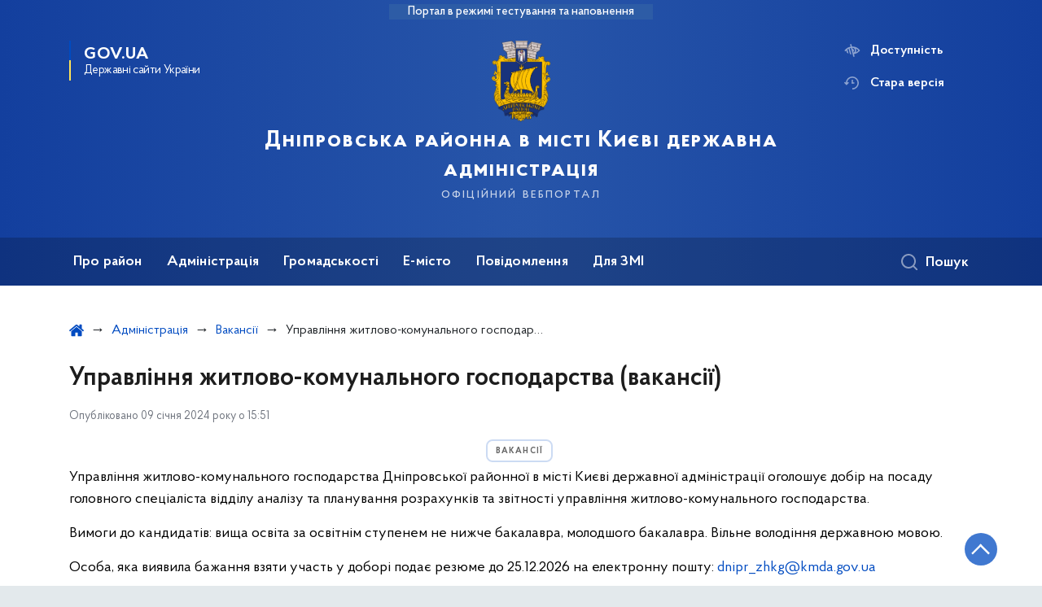

--- FILE ---
content_type: text/html; charset=UTF-8
request_url: https://dnipr.kyivcity.gov.ua/administratsiia/vakansii/upravlinnia-zhytlovo-komunalnoho-hospodarstva-vakansii
body_size: 22418
content:

<!DOCTYPE html>
<html lang="uk" class="scrollbar">
    <head>
        <link rel="canonical" href="https://dnipr.kyivcity.gov.ua/administratsiia/vakansii/upravlinnia-zhytlovo-komunalnoho-hospodarstva-vakansii"/ nonce="2N5RBwgXkb5G0zoxySuqWDCsBEzDcOBi">
        <meta charset="utf-8">
        <title>Управління житлово-комунального господарства (вакансії) | Дніпровська районна в місті Києві державна адміністрація  </title>
        <!--meta info-->
        <meta name="viewport" content="width=device-width, initial-scale=1, shrink-to-fit=no">
        <meta name="author" content="Kyiv">
        <meta name="description" content="">
        <meta name="title" content="Управління житлово-комунального господарства (вакансії)">
        <meta name="keywords" content=""/>
        <meta content='true' name='HandheldFriendly'/>
        <meta content='width' name='MobileOptimized'/>
        <meta content='yes' name='apple-mobile-web-app-capable'/>

        
<meta property="og:url" content="https://dnipr.kyivcity.gov.ua/administratsiia/vakansii/upravlinnia-zhytlovo-komunalnoho-hospodarstva-vakansii"/>
<meta property="og:title" content="Дніпровська районна в місті Києві державна адміністрація "/>
<meta property="og:description" content=""/>
<meta property="og:image" content="https://dnipr.kyivcity.gov.ua/themes/rda/assets/images/openGraphImage/openGraphImage.jpg">
<meta property="og:image:width" content="520" />
<meta property="og:image:height" content="315" />        <meta name="msapplication-TileColor" content="#ffffff">
<meta name="msapplication-TileImage" content="https://dnipr.kyivcity.gov.ua/themes/rda/assets/images/favicon/ms-icon-144x144.png">
<meta name="theme-color" content="#ffffff">

<script type="text/javascript" src="/ruxitagentjs_ICA7NVfgqrux_10327251022105625.js" data-dtconfig="rid=RID_-503940971|rpid=243993283|domain=kyivcity.gov.ua|reportUrl=/rb_49b769c4-a2f0-4e30-b516-cb6ad794bbf8|app=ea7c4b59f27d43eb|cuc=gsjv2ukc|owasp=1|mel=100000|featureHash=ICA7NVfgqrux|dpvc=1|lastModification=1766077388804|srsr=10000|tp=500,50,0|rdnt=1|uxrgce=1|srbbv=2|agentUri=/ruxitagentjs_ICA7NVfgqrux_10327251022105625.js"></script><link rel="apple-touch-icon" sizes="57x57" href="https://dnipr.kyivcity.gov.ua/themes/rda/assets/images/favicon/apple-icon-57x57.png"/ nonce="2N5RBwgXkb5G0zoxySuqWDCsBEzDcOBi">
<link rel="apple-touch-icon" sizes="60x60" href="https://dnipr.kyivcity.gov.ua/themes/rda/assets/images/favicon/apple-icon-60x60.png"/ nonce="2N5RBwgXkb5G0zoxySuqWDCsBEzDcOBi">
<link rel="apple-touch-icon" sizes="72x72" href="https://dnipr.kyivcity.gov.ua/themes/rda/assets/images/favicon/apple-icon-72x72.png"/ nonce="2N5RBwgXkb5G0zoxySuqWDCsBEzDcOBi">
<link rel="apple-touch-icon" sizes="76x76" href="https://dnipr.kyivcity.gov.ua/themes/rda/assets/images/favicon/apple-icon-76x76.png"/ nonce="2N5RBwgXkb5G0zoxySuqWDCsBEzDcOBi">
<link rel="apple-touch-icon" sizes="114x114" href="https://dnipr.kyivcity.gov.ua/themes/rda/assets/images/favicon/apple-icon-114x114.png"/ nonce="2N5RBwgXkb5G0zoxySuqWDCsBEzDcOBi">
<link rel="apple-touch-icon" sizes="120x120" href="https://dnipr.kyivcity.gov.ua/themes/rda/assets/images/favicon/apple-icon-120x120.png"/ nonce="2N5RBwgXkb5G0zoxySuqWDCsBEzDcOBi">
<link rel="apple-touch-icon" sizes="144x144" href="https://dnipr.kyivcity.gov.ua/themes/rda/assets/images/favicon/apple-icon-144x144.png"/ nonce="2N5RBwgXkb5G0zoxySuqWDCsBEzDcOBi">
<link rel="apple-touch-icon" sizes="152x152" href="https://dnipr.kyivcity.gov.ua/themes/rda/assets/images/favicon/apple-icon-152x152.png"/ nonce="2N5RBwgXkb5G0zoxySuqWDCsBEzDcOBi">
<link rel="apple-touch-icon" sizes="180x180" href="https://dnipr.kyivcity.gov.ua/themes/rda/assets/images/favicon/apple-icon-180x180.png"/ nonce="2N5RBwgXkb5G0zoxySuqWDCsBEzDcOBi">
<link rel="icon" type="image/png" sizes="192x192" href="https://dnipr.kyivcity.gov.ua/themes/rda/assets/images/favicon/android-icon-192x192.png"/ nonce="2N5RBwgXkb5G0zoxySuqWDCsBEzDcOBi">
<link rel="icon" type="image/png" sizes="144x144" href="https://dnipr.kyivcity.gov.ua/themes/rda/assets/images/favicon/android-icon-144x144.png"/ nonce="2N5RBwgXkb5G0zoxySuqWDCsBEzDcOBi">
<link rel="icon" type="image/png" sizes="96x96" href="https://dnipr.kyivcity.gov.ua/themes/rda/assets/images/favicon/android-icon-96x96.png"/ nonce="2N5RBwgXkb5G0zoxySuqWDCsBEzDcOBi">
<link rel="icon" type="image/png" sizes="72x72" href="https://dnipr.kyivcity.gov.ua/themes/rda/assets/images/favicon/android-icon-72x72.png"/ nonce="2N5RBwgXkb5G0zoxySuqWDCsBEzDcOBi">
<link rel="icon" type="image/png" sizes="48x48" href="https://dnipr.kyivcity.gov.ua/themes/rda/assets/images/favicon/android-icon-48x48.png"/ nonce="2N5RBwgXkb5G0zoxySuqWDCsBEzDcOBi">
<link rel="icon" type="image/png" sizes="36x36" href="https://dnipr.kyivcity.gov.ua/themes/rda/assets/images/favicon/android-icon-36x36.png"/ nonce="2N5RBwgXkb5G0zoxySuqWDCsBEzDcOBi">
<link rel="icon" type="image/png" sizes="32x32" href="https://dnipr.kyivcity.gov.ua/themes/rda/assets/images/favicon/favicon-32x32.png"/ nonce="2N5RBwgXkb5G0zoxySuqWDCsBEzDcOBi">
<link rel="icon" type="image/png" sizes="96x96" href="https://dnipr.kyivcity.gov.ua/themes/rda/assets/images/favicon/favicon-96x96.png"/ nonce="2N5RBwgXkb5G0zoxySuqWDCsBEzDcOBi">
<link rel="icon" type="image/png" sizes="16x16" href="https://dnipr.kyivcity.gov.ua/themes/rda/assets/images/favicon/favicon-16x16.png"/ nonce="2N5RBwgXkb5G0zoxySuqWDCsBEzDcOBi">
<link rel="manifest" href="https://dnipr.kyivcity.gov.ua/themes/rda/assets/images/favicon/manifest.json"/ nonce="2N5RBwgXkb5G0zoxySuqWDCsBEzDcOBi">
        
        <link rel="stylesheet" type="text/css" href="https://dnipr.kyivcity.gov.ua/combine/1e3ec9b408ec51aa5c756e166fc3f290-1768393181"/ nonce="2N5RBwgXkb5G0zoxySuqWDCsBEzDcOBi">

        <script nonce="2N5RBwgXkb5G0zoxySuqWDCsBEzDcOBi">
window.multiLang = {
    allPages: {
        postsName: `Новини`,
        eventsName: `Події`,
        mediagalleriesName: `Медіагалереї`,
        meetingsText: `Засідання`,
        servicesText: `Послуги`,
        pagesText: `Сторінки`,
        moreByThemeText: `Більше за темою`,
        foundResultText: `Знайдено`,
        notFoundText: `Нічого не знайдено`,
        loadMoreHintText: `Прокрутіть, щоб завантажити ще`,
        exeptionText: `Щось пішло не так`,
        shortRequest: `Закороткий пошуковий запит`,
        periodText: `За період`,
        authorNameText: `Автор`,
        docName: `від`,
        chosenCategoryText: `Розпорядження`,
        requestSearchText: `Ви шукали`,
        changeVisionText: `Доступність`,
        changeVisionNormalText: `Стандартна версія`,
        chooseDateText: `Виберіть дату`,
        validateFormFile: `Додати файл`,
    },
    search: {
        personsText: `Персони`,
        newsText: `Персони`,
        actsText: `НПА`,
        materialsText: `матеріалів`,
        leftSidebarText: `За типом матеріалу`,
        requestPeriodTextFrom: `з`,
        requestPeriodTextTo: `по`,
        requestFoundedText: `Знайдено`,
        requestTypeDoc: `документи`,
    },
    npa: {
        requestFoundedText: `Знайдено документів:`,
    },
    timeLine: {
        allTypesname: `Усі типи`,
        projectsName: `Проєкти`,
        actsName: `Нормативно-правові акти`,
        pagesName: `Сторінка`,
        eventComplete: `Подія завершена`,
        firstPeriodLoadInterval: `З - по`,
        toTest: `До`,
        fromTest: `Дата з`,
        todayText: `Сьогодні`,
        weekText: `За останній тиждень`,
        monthText: `За останній місяць`,
        errMsgDay: `День початку має бути меншим`,
        errMsgMounth: `Місяць початку має бути меншим`,
        errMsgYear: `Рік початку має бути меншим`,
    },
    event: {
        phoneExample: `Введіть номер без символів`,
        errorFile: `Необхідний формат файлів - pdf, doc, docx, xls, xlsx, ppt, pptx`,
        emptyFile: `Поле Файл не може бути порожнім`,
        emptyPhone: `Поле телефону не може бути порожнім`,
        phoneMinLength: `Будь ласка, введіть не менше 12-ти символів`,
        phoneMaxLength: `Будь ласка, введіть не більше 12-ти символів`,
    },
    validateForm: {
        emptyName: `Введіть своє Прізвище, ім'я та по батькові`,
        shortName: `Введіть не менше 5-ти символів в поле ПІБ`,
        emailError: `Помилка в адресі електронної пошти`,
        emailExample: `Необхідний формат адреси email@example.com`,
        emptyPhone: `Поле телефону не може бути порожнім`,
        phoneExample: `Введіть номер у вигляді 380991234567`,
        emptyField: `Поле не може бути порожнім`,
        succes: `Вашу заявку відправлено!`,
        notSucces: `Вашу заявку не відправлено!`,
        shortEmail: `Будь ласка, введіть не менше 3-x символів`,
        shortField: `Будь ласка, введіть не менше 3-x символів`,
    },
    licenseSearch: {
        series: `Серія та номер ліцензії`,
        licensee: `Ліцензіат`,
        issued: `Видано`,
        readMore: `Детальніше`,
        licensingAuthority: `Орган що видав ліцензію`,
        activity: `Вид діяльності`,
        statusActive: `Діюча до`,
        statusPaused: `Призупинено дію з`,
        statusCanceled: `Анульовано з`,
        statusExpired: `Термін дії закінчено з`,
        edrpou: `ЄДРПОУ`,
    },
    multiCollapse: {
        textBtnShow: `Відкрити все`,
        textBtnHide: `Закрити все`,
    },
    averageElConsumption : {
      yearPart1: `Середнє споживання у`,
      yearPart2: `році`,
    },
    meetings: {
        notFoundMeetingsText: `Засідання НКРЕКП, на обрану дату не проводиться`,
        notFoundRelatedMeetingsText: `Продовжень засіданнь НКРЕКП, на обрану дату немає`,
        decisionText: `Рішення НКРЕКП `,
        materialText: `Матерiали `,
        protocolText: `Протокол `,
        resultText: `Результати `,
        galleryText: `Вiдеозапис `,
        goToText: `Перейти `
    },
    employees: {
        attachmentText: `Прикріплені файли`
    },
}
// console.log(window.multiLang);

</script>            		<!-- Global site tag (gtag.js) - Google Analytics -->
		<script async src="https://www.googletagmanager.com/gtag/js?id=G-CC95MLYZF2" nonce="2N5RBwgXkb5G0zoxySuqWDCsBEzDcOBi"></script>
		<script nonce="2N5RBwgXkb5G0zoxySuqWDCsBEzDcOBi">
            window.dataLayer = window.dataLayer || [];
            function gtag(){dataLayer.push(arguments);}
                        gtag('js', new Date());
            gtag('config', 'G-CC95MLYZF2', {
				cookie_flags: 'max-age=7200;secure;samesite=none'
			});
		</script>
        </head>
    <body>
        <div class="wrapper">
            <a href="#layout-content" tabindex="0" class="link-skip" aria-label="Перейти до основного вмісту"></a>
            
<header id="layout-header" class="header">
    <div class="header_bg  header_bg-test ">
                <div class="header_test-fill-mode">
            <span>Портал в режимі тестування та наповнення</span>
        </div>
                <div class="header_head row justify-content-center">
            <div class="col-8 col-lg-2">
                <a href="javascript:void(0);"
                   class="gov-ua"
                   data-toggle="modal"
                   data-target="#govModal"
                   aria-haspopup="dialog">
                    <div class="gov-ua_icon"></div>
                    <div class="gov-ua_text">
                        <span class="gov-ua_text-item">gov.ua</span>
                        <span class="gov-ua_text-item light">Державні сайти України</span>
                    </div>
                </a>
            </div>
            <div class="col-4 col-lg-12 header_fixed-not">
                <div class="header-top">
                    <div class="header-top_text">Меню</div>
                    <a href="javascript:void(0);" aria-label="Відкрити навігаційне меню"
                       class="header-top_icon icon-menu" id="shomMenuSm"></a>
                </div>
                <div class="menu-mob" id="menuSm">
                    <div class="menu-mob_top">
                        <a href="javascript:void(0);" aria-label="Закрити навігаційне меню"
                           class="menu-mob_top-icon icon-close js-closeMenuSm" id="closeMenuSm" role="button" tabindex="0"></a>
                    </div>
                    <div class="menu-mob_container">

                        <ul>
        <li>
        <a 	class="menu-mob_link js-showSubmenu"
              href="javascript:void(0);"
              aria-haspopup="true"
        aria-expanded="false"
                >Про район</a>
                <div class="menu-mob_submenu">
            <div class="menu-mob_top sub">
                <div class="menu-mob_top-title js-backMenu js-tabindex" role="button" tabindex="-1" aria-label="Повернутись до Про район">Про район</div>
                <div class="menu-mob_top-icon icon-close js-closeMenuSm js-tabindex" role="button" tabindex="-1" aria-label="Закрити меню навігації"></div>
            </div>
            <nav class="menu-mob_container">
                <ul class="menu-mob_submenu-list">
                                                            <li>
                        <a tabindex="-1" class="js-tabindex" href="https://dnipr.kyivcity.gov.ua/pro-raion/vidomosti-pro-raion"
                                                   >Відомості про район</a>
                    </li>
                                        <li>
                        <a tabindex="-1" class="js-tabindex" href="https://dnipr.kyivcity.gov.ua/pro-raion/dovidnyk-raionu"
                                                   >Довідник району</a>
                    </li>
                                        <li>
                        <a tabindex="-1" class="js-tabindex" href="https://dnipr.kyivcity.gov.ua/pro-raion/pasport-raionu"
                                                   >Паспорт району</a>
                    </li>
                                                                                <li>
                        <a tabindex="-1" class="js-tabindex" href="https://dnipr.kyivcity.gov.ua/pro-raion/sotsialno-ekonomichnyi-rozvytok-dniprovskoho-raionu"
                           target="_blank" rel="noopener noreferrer"                        >Соціально-економічний розвиток Дніпровського району</a>
                    </li>
                                        <li>
                        <a tabindex="-1" class="js-tabindex" href="https://dnipr.kyivcity.gov.ua/pro-raion/biudzhet"
                                                   >Бюджет</a>
                    </li>
                                        <li>
                        <a tabindex="-1" class="js-tabindex" href="https://dnipr.kyivcity.gov.ua/pro-raion/kultura-ta-turyzm"
                                                   >Культура та туризм</a>
                    </li>
                                                                                <li>
                        <a tabindex="-1" class="js-tabindex" href="https://dnipr.kyivcity.gov.ua/pro-raion/hromadski-pryimalni-deputativ-kyivskoi-miskoi-rady"
                                                   >Громадські приймальні депутатів Київської міської ради</a>
                    </li>
                                                        </ul>
            </nav>
        </div>
            </li>
        <li>
        <a 	class="menu-mob_link js-showSubmenu"
              href="javascript:void(0);"
              aria-haspopup="true"
        aria-expanded="false"
                >Адміністрація</a>
                <div class="menu-mob_submenu">
            <div class="menu-mob_top sub">
                <div class="menu-mob_top-title js-backMenu js-tabindex" role="button" tabindex="-1" aria-label="Повернутись до Адміністрація">Адміністрація</div>
                <div class="menu-mob_top-icon icon-close js-closeMenuSm js-tabindex" role="button" tabindex="-1" aria-label="Закрити меню навігації"></div>
            </div>
            <nav class="menu-mob_container">
                <ul class="menu-mob_submenu-list">
                                                            <li>
                        <a tabindex="-1" class="js-tabindex" href="https://dnipr.kyivcity.gov.ua/persons"
                                                   >Керівництво</a>
                    </li>
                                        <li>
                        <a tabindex="-1" class="js-tabindex" href="https://dnipr.kyivcity.gov.ua/administratsiia/strukturni-pidrozdily"
                                                   >Структурні підрозділи</a>
                    </li>
                                        <li>
                        <a tabindex="-1" class="js-tabindex" href="https://dnipr.kyivcity.gov.ua/administratsiia/zvernennia-hromadian"
                                                   >Звернення громадян</a>
                    </li>
                                        <li>
                        <a tabindex="-1" class="js-tabindex" href="https://dnipr.kyivcity.gov.ua/administratsiia/kolehiia"
                                                   >Колегія</a>
                    </li>
                                        <li>
                        <a tabindex="-1" class="js-tabindex" href="https://dnipr.kyivcity.gov.ua/administratsiia/pidpryiemtsiam-promyslovtsiam"
                                                   >Підприємцям, промисловцям</a>
                    </li>
                                        <li>
                        <a tabindex="-1" class="js-tabindex" href="https://dnipr.kyivcity.gov.ua/administratsiia/rehuliatorna-diialnist"
                                                   >Регуляторна діяльність</a>
                    </li>
                                                                                <li>
                        <a tabindex="-1" class="js-tabindex" href="https://dnipr.kyivcity.gov.ua/administratsiia/bezbariernist"
                                                   >Безбар’єрність</a>
                    </li>
                                        <li>
                        <a tabindex="-1" class="js-tabindex" href="https://dnipr.kyivcity.gov.ua/administratsiia/diialnist-komitetu-dostupnosti-dniprovskoi-rda"
                           target="_blank" rel="noopener noreferrer"                        >Діяльність комітету доступності Дніпровської РДА</a>
                    </li>
                                        <li>
                        <a tabindex="-1" class="js-tabindex" href="https://dnipr.kyivcity.gov.ua/administratsiia/zapobihannia-ta-protydiia-domashnomu-nasylstvu-ta-zhorstokomu-povodzhenniu-z-ditmy"
                                                   >Запобігання та протидія домашньому насильству та жорстокому поводженню з дітьми</a>
                    </li>
                                        <li>
                        <a tabindex="-1" class="js-tabindex" href="https://dnipr.kyivcity.gov.ua/administratsiia/protydiia-torhivli-liudmy"
                                                   >Протидія торгівлі людьми</a>
                    </li>
                                        <li>
                        <a tabindex="-1" class="js-tabindex" href="https://dnipr.kyivcity.gov.ua/administratsiia/henderna-rivnist"
                                                   >Гендерна рівність</a>
                    </li>
                                                                                <li>
                        <a tabindex="-1" class="js-tabindex" href="https://dnipr.kyivcity.gov.ua/administratsiia/rozporiadzhennia"
                           target="_blank" rel="noopener noreferrer"                        >Розпорядження</a>
                    </li>
                                        <li>
                        <a tabindex="-1" class="js-tabindex" href="https://dnipr.kyivcity.gov.ua/administratsiia/normatyvno-pravovi-zasady-diialnosti-dniprovskoi-raionnoi-v-misti-kyievi-derzhavnoi-administratsii"
                           target="_blank" rel="noopener noreferrer"                        >Нормативно-правові засади діяльності Дніпровської РДА</a>
                    </li>
                                        <li>
                        <a tabindex="-1" class="js-tabindex" href="https://dnipr.kyivcity.gov.ua/administratsiia/zakupivli-za-derzhavni-koshty"
                                                   >Закупівлі за державні кошти</a>
                    </li>
                                        <li>
                        <a tabindex="-1" class="js-tabindex" href="https://dnipr.kyivcity.gov.ua/administratsiia/protydiia-koruptsii"
                                                   >Протидія корупції</a>
                    </li>
                                        <li>
                        <a tabindex="-1" class="js-tabindex" href="https://dnipr.kyivcity.gov.ua/administratsiia/ochyshchennia-vlady-liustratsiia"
                           target="_blank" rel="noopener noreferrer"                        >Очищення влади (люстрація)</a>
                    </li>
                                        <li>
                        <a tabindex="-1" class="js-tabindex" href="https://dnipr.kyivcity.gov.ua/administratsiia/zvity-pro-diialnist"
                                                   >Звіти про діяльність</a>
                    </li>
                                        <li>
                        <a tabindex="-1" class="js-tabindex" href="https://dnipr.kyivcity.gov.ua/administratsiia/vakansii"
                                                   >Вакансії</a>
                    </li>
                                                        </ul>
            </nav>
        </div>
            </li>
        <li>
        <a 	class="menu-mob_link js-showSubmenu"
              href="javascript:void(0);"
              aria-haspopup="true"
        aria-expanded="false"
                >Громадськості</a>
                <div class="menu-mob_submenu">
            <div class="menu-mob_top sub">
                <div class="menu-mob_top-title js-backMenu js-tabindex" role="button" tabindex="-1" aria-label="Повернутись до Громадськості">Громадськості</div>
                <div class="menu-mob_top-icon icon-close js-closeMenuSm js-tabindex" role="button" tabindex="-1" aria-label="Закрити меню навігації"></div>
            </div>
            <nav class="menu-mob_container">
                <ul class="menu-mob_submenu-list">
                                                            <li>
                        <a tabindex="-1" class="js-tabindex" href="https://dnipr.kyivcity.gov.ua/hromadskosti/hromadska-rada-pry-dniprovskii-rda"
                                                   >Громадська рада при Дніпровській РДА</a>
                    </li>
                                        <li>
                        <a tabindex="-1" class="js-tabindex" href="https://dnipr.kyivcity.gov.ua/hromadskosti/rada-volonteriv-pry-dniprovskii-rda"
                                                   >Рада волонтерів при Дніпровській РДА</a>
                    </li>
                                        <li>
                        <a tabindex="-1" class="js-tabindex" href="https://dnipr.kyivcity.gov.ua/hromadskosti/rada-z-pytan-vnutrishno-peremishchenykh-osib-pry-dniprovskii-rda"
                                                   >Рада з питань внутрішньо переміщених осіб при Дніпровській РДА</a>
                    </li>
                                        <li>
                        <a tabindex="-1" class="js-tabindex" href="https://dnipr.kyivcity.gov.ua/hromadskosti/rada-veteraniv-pry-dniprovskii-rda"
                                                   >Рада з питань військових, ветеранів та їх родин, членів сімей загиблих Захисників і Захисниць України й безвісти зниклих при Дніпровській РДА</a>
                    </li>
                                        <li>
                        <a tabindex="-1" class="js-tabindex" href="https://dnipr.kyivcity.gov.ua/hromadskosti/hromadianske-suspilstvo"
                                                   >Громадянське суспільство</a>
                    </li>
                                        <li>
                        <a tabindex="-1" class="js-tabindex" href="https://dnipr.kyivcity.gov.ua/hromadskosti/komisiia-z-pytan-vstanovlennia-memorialnykh-doshok"
                           target="_blank" rel="noopener noreferrer"                        >Комісія з питань встановлення меморіальних дошок</a>
                    </li>
                                                                                <li>
                        <a tabindex="-1" class="js-tabindex" href="https://dnipr.kyivcity.gov.ua/hromadskosti/konsultatsii-z-hromadskistiu"
                           target="_blank" rel="noopener noreferrer"                        >Консультації з громадськістю</a>
                    </li>
                                        <li>
                        <a tabindex="-1" class="js-tabindex" href="https://dnipr.kyivcity.gov.ua/hromadskosti/informatsiia-pro-ukryttia-naselennia-dniprovskoho-raionu-m-kyieva-ta-poriadok-opovishchennia-pry-vynyknenni-nadzvychainykh-sytuatsii-tekhnohennoho-pryrodnoho-ta-voiennoho-kharakteru"
                                                   >Інформація про укриття населення</a>
                    </li>
                                        <li>
                        <a tabindex="-1" class="js-tabindex" href="https://dnipr.kyivcity.gov.ua/hromadskosti/veteranam-ta-ikhnim-rodynam"
                           target="_blank" rel="noopener noreferrer"                        >Ветеранам та їхнім родинам</a>
                    </li>
                                        <li>
                        <a tabindex="-1" class="js-tabindex" href="https://kyivcity.gov.ua/publichna_informatsiya_257928/informatsiya_dlya_spozhivachiv_258191.html"
                           target="_blank" rel="noopener noreferrer"                        >Інформація для споживачів</a>
                    </li>
                                        <li>
                        <a tabindex="-1" class="js-tabindex" href="https://dnipr.kyivcity.gov.ua/hromadskosti/osn"
                                                   >ОСН</a>
                    </li>
                                        <li>
                        <a tabindex="-1" class="js-tabindex" href="https://dnipr.kyivcity.gov.ua/hromadskosti/osbb"
                                                   >ОСББ</a>
                    </li>
                                                                                <li>
                        <a tabindex="-1" class="js-tabindex" href="https://dnipr.kyivcity.gov.ua/hromadskosti/zvernennia-do-dniprovskoi-raionnoi-v-misti-kyievi-derzhavnoi-administratsii-vid-hromadian-pryimaiutsia-cherez-viddil-roboty-zi-zvernenniamy-hromadian"
                                                   >Звернення до Дніпровської РДА від громадян</a>
                    </li>
                                        <li>
                        <a tabindex="-1" class="js-tabindex" href="https://dnipr.kyivcity.gov.ua/hromadskosti/hromadskyi-biudzhet"
                                                   >Громадський бюджет</a>
                    </li>
                                        <li>
                        <a tabindex="-1" class="js-tabindex" href="https://dnipr.kyivcity.gov.ua/hromadskosti/dostup-do-publichnoi-informatsii"
                                                   >Доступ до публічної інформації</a>
                    </li>
                                        <li>
                        <a tabindex="-1" class="js-tabindex" href="https://petition.kyivcity.gov.ua/"
                                                   >Петиції</a>
                    </li>
                                                        </ul>
            </nav>
        </div>
            </li>
        <li>
        <a 	class="menu-mob_link js-showSubmenu"
              href="javascript:void(0);"
              aria-haspopup="true"
        aria-expanded="false"
                >Е-місто</a>
                <div class="menu-mob_submenu">
            <div class="menu-mob_top sub">
                <div class="menu-mob_top-title js-backMenu js-tabindex" role="button" tabindex="-1" aria-label="Повернутись до Е-місто">Е-місто</div>
                <div class="menu-mob_top-icon icon-close js-closeMenuSm js-tabindex" role="button" tabindex="-1" aria-label="Закрити меню навігації"></div>
            </div>
            <nav class="menu-mob_container">
                <ul class="menu-mob_submenu-list">
                                                            <li>
                        <a tabindex="-1" class="js-tabindex" href="https://kyivcnap.gov.ua/"
                                                   >Адміністративні послуги міста Києва</a>
                    </li>
                                        <li>
                        <a tabindex="-1" class="js-tabindex" href="https://kyivcity.gov.ua/pasport_svidotstva_ta_dovidky.html"
                                                   >Паспорт, свідоцтва та довідки</a>
                    </li>
                                                                                <li>
                        <a tabindex="-1" class="js-tabindex" href="https://kyivcity.gov.ua/budynok_ta_komunalni_posluhy/"
                           target="_blank" rel="noopener noreferrer"                        >Будинок та комунальні послуги</a>
                    </li>
                                        <li>
                        <a tabindex="-1" class="js-tabindex" href="https://kyivcity.gov.ua/pilhy_dovidky_ta_sotsialnyi_zakhyst.html"
                           target="_blank" rel="noopener noreferrer"                        >Пільги, субсидії та соціальний захист</a>
                    </li>
                                                                                <li>
                        <a tabindex="-1" class="js-tabindex" href="https://1551.gov.ua/"
                                                   >Контактний центр</a>
                    </li>
                                                        </ul>
            </nav>
        </div>
            </li>
        <li>
        <a 	class=""
              href="https://dnipr.kyivcity.gov.ua/povidomlennia"
              
        
                >Повідомлення</a>
            </li>
        <li>
        <a 	class="menu-mob_link js-showSubmenu"
              href="javascript:void(0);"
              aria-haspopup="true"
        aria-expanded="false"
                >Для ЗМІ</a>
                <div class="menu-mob_submenu">
            <div class="menu-mob_top sub">
                <div class="menu-mob_top-title js-backMenu js-tabindex" role="button" tabindex="-1" aria-label="Повернутись до Для ЗМІ">Для ЗМІ</div>
                <div class="menu-mob_top-icon icon-close js-closeMenuSm js-tabindex" role="button" tabindex="-1" aria-label="Закрити меню навігації"></div>
            </div>
            <nav class="menu-mob_container">
                <ul class="menu-mob_submenu-list">
                                                            <li>
                        <a tabindex="-1" class="js-tabindex" href="https://dnipr.kyivcity.gov.ua/kontakty-dlia-zmi"
                                                   >Контакти для ЗМІ</a>
                    </li>
                                        <li>
                        <a tabindex="-1" class="js-tabindex" href="https://kyivcity.gov.ua/dlya_zmi/poryadok_akreditatsi.html"
                                                   >Порядок акредитації / Accreditation process</a>
                    </li>
                                        <li>
                        <a tabindex="-1" class="js-tabindex" href="https://kyivcity.gov.ua/dlya_zmi/podati_zapit_zmi/"
                                                   >Подати запит медіа / Submitting a media request</a>
                    </li>
                                                                                <li>
                        <a tabindex="-1" class="js-tabindex" href="https://kyivcity.gov.ua/dlya_zmi/zyomki_v_likarnyakh_v_umovakh_voyennogo_stanu/"
                                                   >Зйомки в лікарнях в умовах воєнного стану / Rules for media coverage of hospitals at work under martial law</a>
                    </li>
                                                        </ul>
            </nav>
        </div>
            </li>
    </ul>

                        <div class="js_hide_if_opened">
                            <ul class="actions actions-mobile">

                                
                                <li class="change-vision" id="changeVisionMobile">
                                    <div class="icon"></div>
                                    <span tabindex="0">
                                    Доступність
                                </span>
                                </li>

                                
                                    <li class="old-version">
                                        <a href="https://dnipr-2023.kyivcity.gov.ua/"
                                           rel="noopener noreferrer"
                                           target="_blank">
                                            <div class="icon"></div>
                                            <span>Стара версія</span>
                                        </a>
                                    </li>

                                
                            </ul>

                            
<div class="socials socials-mobile fa-white js_hide_if_opened">

            <a href="https://www.facebook.com/dniprrda" target="_blank" rel="nofollow noopener noreferrer"
           class="fa fa-facebook-square"></a>

            <a href="https://t.me/DniprRDA_inform" target="_blank" rel="nofollow noopener noreferrer"
           class="fa fa-telegram"></a>

            <a href="https://t.me/AndrijPaladij" target="_blank" rel="nofollow noopener noreferrer"
           class="fa fa-telegram"></a>

            <a href="" target="_blank" rel="nofollow noopener noreferrer"
           class="fa fa-youtube-play"></a>

            <a href="" target="_blank" rel="nofollow noopener noreferrer"
           class="fa fa-twitter"></a>

            <a href="" target="_blank" rel="nofollow noopener noreferrer"
           class="fa fa-instagram"></a>

    
</div>
                            <a class="gov-ua gov-ua_mobile js_hide_if_opened" data-toggle="modal"
                               data-target="#govModal">
                                <div class="gov-ua_icon"></div>
                                <div class="gov-ua_text">
                                    <span class="gov-ua_text-item">gov.ua</span>
                                    <span class="gov-ua_text-item light">Державні сайти України</span>
                                </div>
                            </a>
                        </div>
                    </div>
                </div>
            </div>
            <div class="col-md-8">
                <a href="/uk" class="header_text text-center">
                                        <div class="tooltip">
                        <img src="https://minio.kyivcity.gov.ua/kyivcity/sites/11/uploaded-files/2024/04/22/logo.png" alt="">
                                            </div>
                    <div class="header_text-box">
                        <div class="header_text-lead">Дніпровська районна в місті Києві державна адміністрація </div>
                        <div class="header_text-sub">офіційний вебпортал</div>
                    </div>
                </a>
            </div>
            <div class="col-lg-2 d-none d-lg-block">
                <ul class="actions actions-header">
                    
<script nonce="2N5RBwgXkb5G0zoxySuqWDCsBEzDcOBi">
    function changeLocale(e, data){
        if(e.keyCode === 13){
            $(this).request('onSwitchLocale', data);
        }
    }
</script>
                    <li class="additional_item change-vision" tabindex="0" id="changeVision">
                        <div class="icon"></div>
                        <span>Доступність</span>
                    </li>

                    <li class="btn-f-size">
                        <div role="button" tabindex="0" aria-label="Зменшити шрифт" class="btn-f-size_dec js_font_minus" id="fontInc">
                            A-
                        </div>
                        <div role="button" tabindex="0" aria-label="Збільшити шрифт" class="btn-f-size_inc js_font_plus" id="fontDec">
                            A+
                        </div>
                    </li>

                                        <li class="old-version">
                        <a href="https://dnipr-2023.kyivcity.gov.ua/"
                           rel="noopener noreferrer"
                           target="_blank">
                        <div class="icon"></div>
                        <span>Стара версія</span>
                        </a>
                    </li>
                                    </ul>
            </div>
        </div>
        <div class="menu-pc_container">
            <nav id="menuDesktop" class="menu-pc">
                    <ul>
                    <li>
                <a 	class="menu-pc_link js-showSubmenuPc"
                      href="javascript:void(0);"
                        aria-haspopup="true"
                        aria-expanded="false"
                                        >Про район</a>
                                    <div class="menu-pc_submenu">
                        <div class="row">
                                                            <div class="col-lg-4">
                                                                            <div class="menu-pc_submenu-item">
                                            <a  href="https://dnipr.kyivcity.gov.ua/pro-raion/vidomosti-pro-raion"
                                                                                            >Відомості про район</a>
                                        </div>
                                                                            <div class="menu-pc_submenu-item">
                                            <a  href="https://dnipr.kyivcity.gov.ua/pro-raion/dovidnyk-raionu"
                                                                                            >Довідник району</a>
                                        </div>
                                                                            <div class="menu-pc_submenu-item">
                                            <a  href="https://dnipr.kyivcity.gov.ua/pro-raion/pasport-raionu"
                                                                                            >Паспорт району</a>
                                        </div>
                                                                    </div>
                                                            <div class="col-lg-4">
                                                                            <div class="menu-pc_submenu-item">
                                            <a  href="https://dnipr.kyivcity.gov.ua/pro-raion/sotsialno-ekonomichnyi-rozvytok-dniprovskoho-raionu"
                                                target="_blank" rel="noopener noreferrer"                                            >Соціально-економічний розвиток Дніпровського району</a>
                                        </div>
                                                                            <div class="menu-pc_submenu-item">
                                            <a  href="https://dnipr.kyivcity.gov.ua/pro-raion/biudzhet"
                                                                                            >Бюджет</a>
                                        </div>
                                                                            <div class="menu-pc_submenu-item">
                                            <a  href="https://dnipr.kyivcity.gov.ua/pro-raion/kultura-ta-turyzm"
                                                                                            >Культура та туризм</a>
                                        </div>
                                                                    </div>
                                                            <div class="col-lg-4">
                                                                            <div class="menu-pc_submenu-item">
                                            <a  href="https://dnipr.kyivcity.gov.ua/pro-raion/hromadski-pryimalni-deputativ-kyivskoi-miskoi-rady"
                                                                                            >Громадські приймальні депутатів Київської міської ради</a>
                                        </div>
                                                                    </div>
                                                    </div>
                    </div>
                            </li>
                    <li>
                <a 	class="menu-pc_link js-showSubmenuPc"
                      href="javascript:void(0);"
                        aria-haspopup="true"
                        aria-expanded="false"
                                        >Адміністрація</a>
                                    <div class="menu-pc_submenu">
                        <div class="row">
                                                            <div class="col-lg-4">
                                                                            <div class="menu-pc_submenu-item">
                                            <a  href="https://dnipr.kyivcity.gov.ua/persons"
                                                                                            >Керівництво</a>
                                        </div>
                                                                            <div class="menu-pc_submenu-item">
                                            <a  href="https://dnipr.kyivcity.gov.ua/administratsiia/strukturni-pidrozdily"
                                                                                            >Структурні підрозділи</a>
                                        </div>
                                                                            <div class="menu-pc_submenu-item">
                                            <a  href="https://dnipr.kyivcity.gov.ua/administratsiia/zvernennia-hromadian"
                                                                                            >Звернення громадян</a>
                                        </div>
                                                                            <div class="menu-pc_submenu-item">
                                            <a  href="https://dnipr.kyivcity.gov.ua/administratsiia/kolehiia"
                                                                                            >Колегія</a>
                                        </div>
                                                                            <div class="menu-pc_submenu-item">
                                            <a  href="https://dnipr.kyivcity.gov.ua/administratsiia/pidpryiemtsiam-promyslovtsiam"
                                                                                            >Підприємцям, промисловцям</a>
                                        </div>
                                                                            <div class="menu-pc_submenu-item">
                                            <a  href="https://dnipr.kyivcity.gov.ua/administratsiia/rehuliatorna-diialnist"
                                                                                            >Регуляторна діяльність</a>
                                        </div>
                                                                    </div>
                                                            <div class="col-lg-4">
                                                                            <div class="menu-pc_submenu-item">
                                            <a  href="https://dnipr.kyivcity.gov.ua/administratsiia/bezbariernist"
                                                                                            >Безбар’єрність</a>
                                        </div>
                                                                            <div class="menu-pc_submenu-item">
                                            <a  href="https://dnipr.kyivcity.gov.ua/administratsiia/diialnist-komitetu-dostupnosti-dniprovskoi-rda"
                                                target="_blank" rel="noopener noreferrer"                                            >Діяльність комітету доступності Дніпровської РДА</a>
                                        </div>
                                                                            <div class="menu-pc_submenu-item">
                                            <a  href="https://dnipr.kyivcity.gov.ua/administratsiia/zapobihannia-ta-protydiia-domashnomu-nasylstvu-ta-zhorstokomu-povodzhenniu-z-ditmy"
                                                                                            >Запобігання та протидія домашньому насильству та жорстокому поводженню з дітьми</a>
                                        </div>
                                                                            <div class="menu-pc_submenu-item">
                                            <a  href="https://dnipr.kyivcity.gov.ua/administratsiia/protydiia-torhivli-liudmy"
                                                                                            >Протидія торгівлі людьми</a>
                                        </div>
                                                                            <div class="menu-pc_submenu-item">
                                            <a  href="https://dnipr.kyivcity.gov.ua/administratsiia/henderna-rivnist"
                                                                                            >Гендерна рівність</a>
                                        </div>
                                                                    </div>
                                                            <div class="col-lg-4">
                                                                            <div class="menu-pc_submenu-item">
                                            <a  href="https://dnipr.kyivcity.gov.ua/administratsiia/rozporiadzhennia"
                                                target="_blank" rel="noopener noreferrer"                                            >Розпорядження</a>
                                        </div>
                                                                            <div class="menu-pc_submenu-item">
                                            <a  href="https://dnipr.kyivcity.gov.ua/administratsiia/normatyvno-pravovi-zasady-diialnosti-dniprovskoi-raionnoi-v-misti-kyievi-derzhavnoi-administratsii"
                                                target="_blank" rel="noopener noreferrer"                                            >Нормативно-правові засади діяльності Дніпровської РДА</a>
                                        </div>
                                                                            <div class="menu-pc_submenu-item">
                                            <a  href="https://dnipr.kyivcity.gov.ua/administratsiia/zakupivli-za-derzhavni-koshty"
                                                                                            >Закупівлі за державні кошти</a>
                                        </div>
                                                                            <div class="menu-pc_submenu-item">
                                            <a  href="https://dnipr.kyivcity.gov.ua/administratsiia/protydiia-koruptsii"
                                                                                            >Протидія корупції</a>
                                        </div>
                                                                            <div class="menu-pc_submenu-item">
                                            <a  href="https://dnipr.kyivcity.gov.ua/administratsiia/ochyshchennia-vlady-liustratsiia"
                                                target="_blank" rel="noopener noreferrer"                                            >Очищення влади (люстрація)</a>
                                        </div>
                                                                            <div class="menu-pc_submenu-item">
                                            <a  href="https://dnipr.kyivcity.gov.ua/administratsiia/zvity-pro-diialnist"
                                                                                            >Звіти про діяльність</a>
                                        </div>
                                                                            <div class="menu-pc_submenu-item">
                                            <a  href="https://dnipr.kyivcity.gov.ua/administratsiia/vakansii"
                                                                                            >Вакансії</a>
                                        </div>
                                                                    </div>
                                                    </div>
                    </div>
                            </li>
                    <li>
                <a 	class="menu-pc_link js-showSubmenuPc"
                      href="javascript:void(0);"
                        aria-haspopup="true"
                        aria-expanded="false"
                                        >Громадськості</a>
                                    <div class="menu-pc_submenu">
                        <div class="row">
                                                            <div class="col-lg-4">
                                                                            <div class="menu-pc_submenu-item">
                                            <a  href="https://dnipr.kyivcity.gov.ua/hromadskosti/hromadska-rada-pry-dniprovskii-rda"
                                                                                            >Громадська рада при Дніпровській РДА</a>
                                        </div>
                                                                            <div class="menu-pc_submenu-item">
                                            <a  href="https://dnipr.kyivcity.gov.ua/hromadskosti/rada-volonteriv-pry-dniprovskii-rda"
                                                                                            >Рада волонтерів при Дніпровській РДА</a>
                                        </div>
                                                                            <div class="menu-pc_submenu-item">
                                            <a  href="https://dnipr.kyivcity.gov.ua/hromadskosti/rada-z-pytan-vnutrishno-peremishchenykh-osib-pry-dniprovskii-rda"
                                                                                            >Рада з питань внутрішньо переміщених осіб при Дніпровській РДА</a>
                                        </div>
                                                                            <div class="menu-pc_submenu-item">
                                            <a  href="https://dnipr.kyivcity.gov.ua/hromadskosti/rada-veteraniv-pry-dniprovskii-rda"
                                                                                            >Рада з питань військових, ветеранів та їх родин, членів сімей загиблих Захисників і Захисниць України й безвісти зниклих при Дніпровській РДА</a>
                                        </div>
                                                                            <div class="menu-pc_submenu-item">
                                            <a  href="https://dnipr.kyivcity.gov.ua/hromadskosti/hromadianske-suspilstvo"
                                                                                            >Громадянське суспільство</a>
                                        </div>
                                                                            <div class="menu-pc_submenu-item">
                                            <a  href="https://dnipr.kyivcity.gov.ua/hromadskosti/komisiia-z-pytan-vstanovlennia-memorialnykh-doshok"
                                                target="_blank" rel="noopener noreferrer"                                            >Комісія з питань встановлення меморіальних дошок</a>
                                        </div>
                                                                    </div>
                                                            <div class="col-lg-4">
                                                                            <div class="menu-pc_submenu-item">
                                            <a  href="https://dnipr.kyivcity.gov.ua/hromadskosti/konsultatsii-z-hromadskistiu"
                                                target="_blank" rel="noopener noreferrer"                                            >Консультації з громадськістю</a>
                                        </div>
                                                                            <div class="menu-pc_submenu-item">
                                            <a  href="https://dnipr.kyivcity.gov.ua/hromadskosti/informatsiia-pro-ukryttia-naselennia-dniprovskoho-raionu-m-kyieva-ta-poriadok-opovishchennia-pry-vynyknenni-nadzvychainykh-sytuatsii-tekhnohennoho-pryrodnoho-ta-voiennoho-kharakteru"
                                                                                            >Інформація про укриття населення</a>
                                        </div>
                                                                            <div class="menu-pc_submenu-item">
                                            <a  href="https://dnipr.kyivcity.gov.ua/hromadskosti/veteranam-ta-ikhnim-rodynam"
                                                target="_blank" rel="noopener noreferrer"                                            >Ветеранам та їхнім родинам</a>
                                        </div>
                                                                            <div class="menu-pc_submenu-item">
                                            <a  href="https://kyivcity.gov.ua/publichna_informatsiya_257928/informatsiya_dlya_spozhivachiv_258191.html"
                                                target="_blank" rel="noopener noreferrer"                                            >Інформація для споживачів</a>
                                        </div>
                                                                            <div class="menu-pc_submenu-item">
                                            <a  href="https://dnipr.kyivcity.gov.ua/hromadskosti/osn"
                                                                                            >ОСН</a>
                                        </div>
                                                                            <div class="menu-pc_submenu-item">
                                            <a  href="https://dnipr.kyivcity.gov.ua/hromadskosti/osbb"
                                                                                            >ОСББ</a>
                                        </div>
                                                                    </div>
                                                            <div class="col-lg-4">
                                                                            <div class="menu-pc_submenu-item">
                                            <a  href="https://dnipr.kyivcity.gov.ua/hromadskosti/zvernennia-do-dniprovskoi-raionnoi-v-misti-kyievi-derzhavnoi-administratsii-vid-hromadian-pryimaiutsia-cherez-viddil-roboty-zi-zvernenniamy-hromadian"
                                                                                            >Звернення до Дніпровської РДА від громадян</a>
                                        </div>
                                                                            <div class="menu-pc_submenu-item">
                                            <a  href="https://dnipr.kyivcity.gov.ua/hromadskosti/hromadskyi-biudzhet"
                                                                                            >Громадський бюджет</a>
                                        </div>
                                                                            <div class="menu-pc_submenu-item">
                                            <a  href="https://dnipr.kyivcity.gov.ua/hromadskosti/dostup-do-publichnoi-informatsii"
                                                                                            >Доступ до публічної інформації</a>
                                        </div>
                                                                            <div class="menu-pc_submenu-item">
                                            <a  href="https://petition.kyivcity.gov.ua/"
                                                                                            >Петиції</a>
                                        </div>
                                                                    </div>
                                                    </div>
                    </div>
                            </li>
                    <li>
                <a 	class="menu-pc_link js-showSubmenuPc"
                      href="javascript:void(0);"
                        aria-haspopup="true"
                        aria-expanded="false"
                                        >Е-місто</a>
                                    <div class="menu-pc_submenu">
                        <div class="row">
                                                            <div class="col-lg-4">
                                                                            <div class="menu-pc_submenu-item">
                                            <a  href="https://kyivcnap.gov.ua/"
                                                                                            >Адміністративні послуги міста Києва</a>
                                        </div>
                                                                            <div class="menu-pc_submenu-item">
                                            <a  href="https://kyivcity.gov.ua/pasport_svidotstva_ta_dovidky.html"
                                                                                            >Паспорт, свідоцтва та довідки</a>
                                        </div>
                                                                    </div>
                                                            <div class="col-lg-4">
                                                                            <div class="menu-pc_submenu-item">
                                            <a  href="https://kyivcity.gov.ua/budynok_ta_komunalni_posluhy/"
                                                target="_blank" rel="noopener noreferrer"                                            >Будинок та комунальні послуги</a>
                                        </div>
                                                                            <div class="menu-pc_submenu-item">
                                            <a  href="https://kyivcity.gov.ua/pilhy_dovidky_ta_sotsialnyi_zakhyst.html"
                                                target="_blank" rel="noopener noreferrer"                                            >Пільги, субсидії та соціальний захист</a>
                                        </div>
                                                                    </div>
                                                            <div class="col-lg-4">
                                                                            <div class="menu-pc_submenu-item">
                                            <a  href="https://1551.gov.ua/"
                                                                                            >Контактний центр</a>
                                        </div>
                                                                    </div>
                                                    </div>
                    </div>
                            </li>
                    <li>
                <a 	class="menu-pc_link"
                      href="https://dnipr.kyivcity.gov.ua/povidomlennia"
                        
                        
                                        >Повідомлення</a>
                            </li>
                    <li>
                <a 	class="menu-pc_link js-showSubmenuPc"
                      href="javascript:void(0);"
                        aria-haspopup="true"
                        aria-expanded="false"
                                        >Для ЗМІ</a>
                                    <div class="menu-pc_submenu">
                        <div class="row">
                                                            <div class="col-lg-4">
                                                                            <div class="menu-pc_submenu-item">
                                            <a  href="https://dnipr.kyivcity.gov.ua/kontakty-dlia-zmi"
                                                                                            >Контакти для ЗМІ</a>
                                        </div>
                                                                            <div class="menu-pc_submenu-item">
                                            <a  href="https://kyivcity.gov.ua/dlya_zmi/poryadok_akreditatsi.html"
                                                                                            >Порядок акредитації / Accreditation process</a>
                                        </div>
                                                                            <div class="menu-pc_submenu-item">
                                            <a  href="https://kyivcity.gov.ua/dlya_zmi/podati_zapit_zmi/"
                                                                                            >Подати запит медіа / Submitting a media request</a>
                                        </div>
                                                                    </div>
                                                            <div class="col-lg-4">
                                                                            <div class="menu-pc_submenu-item">
                                            <a  href="https://kyivcity.gov.ua/dlya_zmi/zyomki_v_likarnyakh_v_umovakh_voyennogo_stanu/"
                                                                                            >Зйомки в лікарнях в умовах воєнного стану / Rules for media coverage of hospitals at work under martial law</a>
                                        </div>
                                                                    </div>
                                                    </div>
                    </div>
                            </li>
                <div class="header_menu-scroll"></div>
    </ul>
                <div class="header_menu-more d-none" id="show_more">Ще</div>
            </nav>
            <a class="btn_search-toggle"
   id="searchShow"
   aria-haspopup="true"
   aria-expanded="false"
   href="javascript:void(0);">
    <div class="btn_search-toggle-icon icon-search-toggle"></div>
    <span class="btn_search-toggle-text">Пошук</span>
</a>
<div class="header_search" id="header_search">
    <div class="header_search-close-forms">
        <div class="icon-close" id="closeSearch" tabindex="0" aria-label="Закрити форму пошуку"></div>
    </div>
    <div class="header_search-btns">
        <a id="searchPortal" class="active" href="javascript:void(0);">
            <span>Шукати на порталі</span>
        </a>
        <span class="or">або</span>
        <a id="searchNPA" href="javascript:void(0);">
            <span>Серед нормативних документів</span>
        </a>
    </div>
    <!-- searchPortalForm -->
    <form id="searchPortalForm" action="/searchresult" method="GET"
          class="form_search-portal active">
        <div class="col-lg-8">
            <div class="label">Ключові слова</div>
            <input class="input" name="key" id="searchKeyWord" type="text">
            <div class="suggestions_container" id="suggestionsContainer"></div>
            <div id="search-error" class="error_header-search"></div>
        </div>
        <div class="col-lg-4 d-flex align-items-end">
            <button class="btn btn_search yellow" value="Знайти">Знайти</button>
        </div>
    </form>
    <!-- searchNPAForm -->
    <form id="searchNPAForm" action="/npasearch" method="GET" class="form_search-npa">
        <div class="col-lg-4">
            <div class="label">Тип документа</div>
            <select class="custom_select js-custom_select" name="category" id="header_category">
                <option value="">Тип документа не обрано</option>

                                <option value="178" >
                Розпорядження
                </option>
                
            </select>
        </div>
        <div class="col-lg-4">
            <div class="label">Тема</div>
            <select class="custom_select js-custom_select" name="tags" id="header_tags">
                <option value="">Тему документа не обрано</option>

                                <option value='green-city'>Green City</option>
                                <option value='zviti-pro-opratsyuvannya-zapitiv-na-otrimannya-publichnoi-informatsii'>Звіти про опрацювання запитів на отримання публічної інформації</option>
                                <option value='kultura-sport-dozvillya'>Культура, спорт, дозвілля</option>
                                <option value='publichna-informatsiya'>Публічна інформація</option>
                                <option value='publichna-informatsiya-ta-zmi'>Публічна інформація та ЗМІ</option>
                                <option value='rozporiadzhennia-drda'>Розпорядження ДРДА</option>
                
            </select>
        </div>
        <div class="col-lg-4">
            <div class="form_search-npa-period">
                <div class="form_search-npa-period-item ab-datepicker">
                    <div class="label">Дата прийняття з</div>
                    <div class="js_datepicker">
                        <input name="from" class="input js_datepicker_single-header" type="text"
                               id="header_npa_from">
                    </div>
                </div>
                <div class="form_search-npa-period-item ab-datepicker ab-datepicker-right">
                    <div class="label">по</div>
                    <div class="js_datepicker">
                        <input name="to" class="input js_datepicker_single-header" type="text"
                               id="header_npa_to">
                    </div>
                </div>
                <div id="error_header_npa" class="error col-12"></div>
            </div>
        </div>
        <div class="col-lg-4">
            <div class="label">Ключові слова у назві або тексті</div>
            <input class="input" name="key" type="text">
        </div>
        <div class="col-lg-4">
            <div class="label">Номер</div>
            <input class="input" name="num" type="text">
        </div>
        <div class="col-lg-4 d-flex align-items-end">
            <button class="btn btn_search yellow" value="Знайти" id="submitNpaBtnHeader">Знайти
            </button>
        </div>
    </form>
</div>        </div>
    </div>
</header>
<div class="header-print mb-15">
    <div class="d-flex align-items-center">
        <img src="https://dnipr.kyivcity.gov.ua/themes/rda/assets/images/icons/logo-kyivcity_black.svg" alt="">
        <div class="header-print-title ml-3">
            <div>Дніпровська районна в місті Києві державна адміністрація </div>
            <div>офіційний вебпортал</div>
        </div>
    </div>
</div>
            <main id="layout-content">
                

<section class="breadcrumbs-main">
    <ol class="breadcrumbs">
        <li class="breadcrumbs-item main">
            <a href="/" class="link lowvision_image_filter"></a>
        </li>
                                <li class="breadcrumbs-item">
                <a href="/administratsiia" target="_self" >Адміністрація</a>
            </li>
                                            <li class="breadcrumbs-item">
                <a href="/administratsiia/vakansii" target="_self" >Вакансії</a>
            </li>
                                                <li class="breadcrumbs-item active" aria-current="page">
                    Управління житлово-комунального господарства (вакансії) 
                </li>
                        </ol>
</section>

<section class="content-wrapper pt-0">
    <div class="row">
        <div class="col-12">
            <div>
                <h1 class="page_title-text">Управління житлово-комунального господарства (вакансії)</h1>

                
                    <div class="page_title-desc">
                        Опубліковано 09 січня 2024 року о 15:51
                    </div>

                
            </div>
                        <div class="tags tags-page">
                                <a href="/tag/vakansii" class="tags-item">Вакансії</a>
                            </div>
                    </div>
    </div>
    <div class="row justify-content-center">
                        <div class="col-lg-12">
            <div class="editor-content">
                <p>Управління житлово-комунального господарства Дніпровської районної в місті Києві державної адміністрації оголошує добір на посаду головного спеціаліста відділу аналізу та планування розрахунків та звітності управління житлово-комунального господарства.</p>

<p>Вимоги до кандидатів: вища освіта за освітнім ступенем не нижче бакалавра, молодшого бакалавра. Вільне володіння державною мовою.</p>

<p>Особа, яка виявила бажання взяти участь у доборі подає резюме до 25.12.2026 на електронну пошту: <a href="/cdn-cgi/l/email-protection#2642484f5654795c4e4d41664d4b424708414950085347"><span class="__cf_email__" data-cfemail="cfaba1a6bfbd90b5a7a4a88fa4a2abaee1a8a0b9e1baae">[email&#160;protected]</span></a></p>
            </div>
            <div class="btn_action-wrap">
        <button class="btn btn_action print" id="printBtn">Надрукувати</button>
    <button class="btn btn_action facebook" data-type="facebook">Поділитися</button>
    <button class="btn btn_action twitter" data-type="twitter">Твітнути</button>
</div>        </div>
        
            </div>
</section>
            </main>

            
<footer class="footer" id="layout-footer">
    <div class="footer-top">
        <div class="col-12 site-map order-10 order-md-0">
            <button class="site-map_btn mb-15" aria-expanded="false" id="siteMapBtn">
    <span class="site-map_btn-text">Мапа порталу</span>
    <span class="site-map_btn-icn icon_select"></span>
</button>

<div class="row site-map_content collapse" id="siteMapContent">
        <div class="col-md-6 col-xl-4">
        <div class="site-map_item">
            <h6 class="title">
                <a href="/pro-raion">Про район</a>
            </h6>
                            <ul class="site-map_list">
                                            <li>
                            <a href="/pro-raion/vidomosti-pro-raion">
                                <span>Відомості про район
                                                                    </span>
                            </a>
                        </li>
                                            <li>
                            <a href="/pro-raion/pasport-raionu">
                                <span>Паспорт району
                                                                    </span>
                            </a>
                        </li>
                                            <li>
                            <a href="/pro-raion/dovidnyk-raionu">
                                <span>Довідник району
                                                                            <ul class="site-map_list">
                                                                                            <li><a href="/pro-raion/dovidnyk-raionu/administratyvni-orhany-ta-ustanovy-raionu">Адміністративні органи та установи району</a></li>
                                                                                            <li><a href="/pro-raion/dovidnyk-raionu/pidpryiemstva-zhytlovo-komunalnoho-hospodarstva-raionu">Підприємства житлово-комунального господарства району</a></li>
                                                                                            <li><a href="/pro-raion/dovidnyk-raionu/pidpryiemstva-poshtovoho-zviazku">Підприємства поштового зв&#039;язку</a></li>
                                                                                            <li><a href="/pro-raion/dovidnyk-raionu/sotsialni-sluzhby">Соціальні служби</a></li>
                                                                                            <li><a href="/pro-raion/dovidnyk-raionu/medychni-zaklady">Медичні заклади</a></li>
                                                                                            <li><a href="/pro-raion/dovidnyk-raionu/pidpryiemstva-restorannoho-hospodarstva">Підприємства ресторанного господарства</a></li>
                                                                                            <li><a href="/pro-raion/dovidnyk-raionu/torhovi-tsentry-ta-torhovo-rozvazhalni-tsentry">Торгові центри та торгово-розважальні центри</a></li>
                                                                                            <li><a href="/pro-raion/dovidnyk-raionu/pidpryiemstva-rozdribnoi-prodovolchoi-torhivli">Підприємства роздрібної (продовольчої) торгівлі</a></li>
                                                                                            <li><a href="/pro-raion/dovidnyk-raionu/rynky-ta-torhivelni-maidanchyky">Ринки та торгівельні майданчики</a></li>
                                                                                            <li><a href="/pro-raion/dovidnyk-raionu/zaklady-osvity-dniprovskoho-raionu">Заклади освіти Дніпровського району</a></li>
                                                                                            <li><a href="/pro-raion/dovidnyk-raionu/obiednannia-hromadian">Об&#039;єднання громадян</a></li>
                                                                                            <li><a href="/pro-raion/dovidnyk-raionu/dytiacho-iunatski-sportyvni-shkoly">Дитячо-юнацькі спортивні школи</a></li>
                                                                                    </ul>
                                                                    </span>
                            </a>
                        </li>
                                            <li>
                            <a href="/pro-raion/kultura-ta-turyzm">
                                <span>Культура та туризм
                                                                            <ul class="site-map_list">
                                                                                            <li><a href="/pro-raion/kultura-ta-turyzm/tsentralizovana-bibliotechna-systema">Централізована бібліотечна система</a></li>
                                                                                            <li><a href="/pro-raion/kultura-ta-turyzm/tsktm-dniprovskoho-raionu">ЦКтМ Дніпровського району</a></li>
                                                                                            <li><a href="/pro-raion/kultura-ta-turyzm/parky-kultury-ta-vidpochynku">Парки культури та відпочинку</a></li>
                                                                                            <li><a href="/pro-raion/kultura-ta-turyzm/muzei-raionu">Музеї району</a></li>
                                                                                            <li><a href="/pro-raion/kultura-ta-turyzm/kinoteatry">Кінотеатри</a></li>
                                                                                            <li><a href="/pro-raion/kultura-ta-turyzm/teatry">Театри</a></li>
                                                                                            <li><a href="/pro-raion/kultura-ta-turyzm/mystetski-shkoly">Мистецькі школи</a></li>
                                                                                            <li><a href="/pro-raion/kultura-ta-turyzm/torhivelno-rozvazhalni-kompleksy">Торгівельно-розважальні комплекси</a></li>
                                                                                            <li><a href="/pro-raion/kultura-ta-turyzm/hoteli-dovidnyk">Готелі</a></li>
                                                                                    </ul>
                                                                    </span>
                            </a>
                        </li>
                                            <li>
                            <a href="/pro-raion/biudzhet">
                                <span>Бюджет
                                                                            <ul class="site-map_list">
                                                                                            <li><a href="/pro-raion/biudzhet/biudzhetni-zapyty">Бюджетні запити</a></li>
                                                                                            <li><a href="/pro-raion/biudzhet/informatsiia-pro-vykonannia-biudzhetu">Інформація про виконання бюджету</a></li>
                                                                                            <li><a href="/pro-raion/biudzhet/zvity-pro-vykonannia-pasportiv-biudzhetnykh-prohram">Звіти про виконання паспортів бюджетних програм</a></li>
                                                                                            <li><a href="/pro-raion/biudzhet/pasporty-biudzhetnykh-prohram">Паспорти бюджетних програм</a></li>
                                                                                    </ul>
                                                                    </span>
                            </a>
                        </li>
                                            <li>
                            <a href="/pro-raion/hromadski-pryimalni-deputativ-kyivskoi-miskoi-rady">
                                <span>Громадські приймальні депутатів Київської міської ради
                                                                    </span>
                            </a>
                        </li>
                                            <li>
                            <a href="/pro-raion/sotsialno-ekonomichnyi-rozvytok-dniprovskoho-raionu">
                                <span>Соціально-економічний розвиток Дніпровського району
                                                                            <ul class="site-map_list">
                                                                                            <li><a href="/pro-raion/sotsialno-ekonomichnyi-rozvytok-dniprovskoho-raionu/perelik-obiektiv-kapitalnykh-vkladen-ta-kapitalnykh-remontiv-holovnym-rozporiadnykom-koshtiv-zamovnykom-po-iakykh-vystupaie-dniprovska-raionna-v-misti-kyievi-derzhavna-administratsiia">Перелік об’єктів капітальних вкладень та капітальних ремонтів, головним розпорядником коштів (замовником) по яких виступає Дніпровська районна в місті Києві державна адміністрація</a></li>
                                                                                    </ul>
                                                                    </span>
                            </a>
                        </li>
                                    </ul>
                    </div>
    </div>
    <div class="col-md-6 col-xl-4">
        <div class="site-map_item">
            <h6 class="title">
                <a href="/administratsiia">Адміністрація</a>
            </h6>
                            <ul class="site-map_list">
                                            <li>
                            <a href="/administratsiia/strukturni-pidrozdily">
                                <span>Структурні підрозділи
                                                                            <ul class="site-map_list">
                                                                                            <li><a href="/administratsiia/strukturni-pidrozdily/viddil-orhanizatsii-dilovodstva">Відділ організації діловодства</a></li>
                                                                                            <li><a href="/administratsiia/strukturni-pidrozdily/viddil-roboty-zi-zvernenniamy-hromadian">Відділ роботи із зверненнями громадян</a></li>
                                                                                            <li><a href="/administratsiia/strukturni-pidrozdily/viddil-upravlinnia-personalom">Відділ управління персоналом</a></li>
                                                                                            <li><a href="/administratsiia/strukturni-pidrozdily/sektor-z-pytan-zapobihannia-ta-vyiavlennia-koruptsii">Сектор з питань запобігання та виявлення корупції</a></li>
                                                                                            <li><a href="/administratsiia/strukturni-pidrozdily/viddil-z-iurydychnykh-pytan">Відділ з юридичних питань</a></li>
                                                                                            <li><a href="/administratsiia/strukturni-pidrozdily/holovnyi-spetsialist-z-pytan-rezhymno-sekretnoi-roboty">Головний спеціаліст з питань режимно-секретної роботи</a></li>
                                                                                            <li><a href="/administratsiia/strukturni-pidrozdily/orhanizatsiinyi-viddil">Організаційний відділ</a></li>
                                                                                            <li><a href="/administratsiia/strukturni-pidrozdily/viddil-kontroliu">Відділ контролю</a></li>
                                                                                            <li><a href="/administratsiia/strukturni-pidrozdily/viddil-monitorynhu-zvernen">Відділ моніторингу звернень</a></li>
                                                                                            <li><a href="/administratsiia/strukturni-pidrozdily/viddil-bukhhalterskoho-obliku-i-zvitnosti">Відділ бухгалтерського обліку і звітності</a></li>
                                                                                            <li><a href="/administratsiia/strukturni-pidrozdily/viddil-z-pytan-administratyvno-hospodarskoho-zabezpechennia-ta-zakupivel">Відділ з питань адміністративно-господарського забезпечення та закупівель</a></li>
                                                                                            <li><a href="/administratsiia/strukturni-pidrozdily/arkhivnyi-viddil">Архівний відділ</a></li>
                                                                                            <li><a href="/administratsiia/strukturni-pidrozdily/viddil-vedennia-derzhavnoho-reiestru-vybortsiv">Відділ ведення Державного реєстру виборців</a></li>
                                                                                            <li><a href="/administratsiia/strukturni-pidrozdily/viddil-informatsiinykh-tekhnolohii">Відділ інформаційних технологій</a></li>
                                                                                            <li><a href="/administratsiia/strukturni-pidrozdily/viddil-z-pytan-vnutrishnoi-polityky-ta-zviazkiv-z-hromadskistiu">Відділ з питань внутрішньої політики та зв’язків з громадськістю</a></li>
                                                                                            <li><a href="/administratsiia/strukturni-pidrozdily/viddil-z-pytan-informatsiinoi-polityky">Відділ з питань інформаційної політики</a></li>
                                                                                            <li><a href="/administratsiia/strukturni-pidrozdily/viddil-obliku-rozpodilu-zhytlovoi-ploshchi-ta-kontroliu-za-ii-vykorystanniam">Відділ обліку, розподілу житлової площі та контролю за її використанням</a></li>
                                                                                            <li><a href="/administratsiia/strukturni-pidrozdily/viddil-kontroliu-za-blahoustroiem">Відділ з питань благоустрою та екології</a></li>
                                                                                            <li><a href="/administratsiia/strukturni-pidrozdily/viddil-orendy-maina-komunalnoi-vlasnosti">Відділ оренди майна комунальної власності</a></li>
                                                                                            <li><a href="/administratsiia/strukturni-pidrozdily/sektor-z-pytan-okhorony-pratsi">Сектор з питань охорони праці</a></li>
                                                                                            <li><a href="/administratsiia/strukturni-pidrozdily/viddil-munitsypalnoi-bezpeky">Відділ муніципальної безпеки</a></li>
                                                                                            <li><a href="/administratsiia/strukturni-pidrozdily/viddil-z-pytan-promyslovosti-pidpryiemnytstva-ta-rehuliatornoi-polityky">Вiддiл з питань промисловості, підприємництва та споживчого ринку</a></li>
                                                                                            <li><a href="/administratsiia/strukturni-pidrozdily/viddil-ekonomiky">Вiддiл економiки</a></li>
                                                                                            <li><a href="/administratsiia/strukturni-pidrozdily/viddil-okhorony-zdorovia">Відділ охорони здоров’я</a></li>
                                                                                            <li><a href="/administratsiia/strukturni-pidrozdily/sektor-z-pytan-mobilizatsiinoi-roboty">Відділ оборонної роботи, мобілізаційної підготовки та мобілізації</a></li>
                                                                                            <li><a href="/administratsiia/strukturni-pidrozdily/viddil-z-pytan-derzhavnoi-reiestratsii-iurydychnykh-osib-fizychnykh-osib-pidpryiemtsiv">Відділ з питань державної реєстрації юридичних осіб, фізичних осіб - підприємців</a></li>
                                                                                            <li><a href="/administratsiia/strukturni-pidrozdily/viddil-z-pytan-reiestratsii-mistsia-prozhyvanniaperebuvannia-fizychnykh-osib">Відділ з питань реєстрації місця проживання/перебування фізичних осіб</a></li>
                                                                                            <li><a href="/administratsiia/strukturni-pidrozdily/holovnyi-spetsialist-z-pytan-vnutrishnoho-audytu">Головний спеціаліст з питань внутрішнього аудиту</a></li>
                                                                                            <li><a href="/administratsiia/strukturni-pidrozdily/sektor-z-pytan-pratsi-ta-sotsialno-trudovykh-vidnosyn">Сектор з питань праці та соціально-трудових відносин</a></li>
                                                                                            <li><a href="/administratsiia/strukturni-pidrozdily/tsentr-sotsialnoi-pidtrymky-ditei-ta-simei-dniprovskoho-raionu-mista-kyieva">Центр соціальної підтримки дітей та сімей Дніпровського району міста Києва</a></li>
                                                                                            <li><a href="/administratsiia/strukturni-pidrozdily/tsentr-po-roboti-z-ditmy-ta-moloddiu-za-mistsem-prozhyvannia">Центр по роботі з дітьми та молоддю за місцем проживання</a></li>
                                                                                            <li><a href="/administratsiia/strukturni-pidrozdily/viddil-kultury">Відділ культури</a></li>
                                                                                            <li><a href="/administratsiia/strukturni-pidrozdily/cluzhba-u-spravakh-ditei-ta-simi">Cлужба у справах дітей та сім&#039;ї</a></li>
                                                                                            <li><a href="/administratsiia/strukturni-pidrozdily/upravlinnia-zhytlovo-komunalnoho-hospodarstva">Управління житлово-комунального господарства</a></li>
                                                                                            <li><a href="/administratsiia/strukturni-pidrozdily/finansove-upravlinnia">Фінансове управління</a></li>
                                                                                            <li><a href="/administratsiia/strukturni-pidrozdily/viddil-molodi-ta-sportu">Відділ молоді та спорту</a></li>
                                                                                            <li><a href="/administratsiia/strukturni-pidrozdily/upravlinnia-osvity">Управління освіти</a></li>
                                                                                            <li><a href="/administratsiia/strukturni-pidrozdily/upravlinnia-tsentr-nadannia-administratyvnykh-posluh">Управління (Центр) надання адміністративних послуг</a></li>
                                                                                            <li><a href="/administratsiia/strukturni-pidrozdily/tsentr-kompleksnoi-reabilitatsii-dlia-osib-z-invalidnistiu-dniprovskoho-raionu-mista-kyieva">Центр комплексної реабілітації для осіб з інвалідністю Дніпровського району міста Києва</a></li>
                                                                                            <li><a href="/administratsiia/strukturni-pidrozdily/terytorialnyi-tsentr-sotsialnoho-obsluhovuvannia-dniprovskoho-raionu-mista-kyieva">Територіальний центр соціального обслуговування Дніпровського району міста Києва</a></li>
                                                                                            <li><a href="/administratsiia/strukturni-pidrozdily/upravlinnia-sotsialnoho-zakhystu-naselennia">Управління соціальної та ветеранської політики</a></li>
                                                                                            <li><a href="/administratsiia/strukturni-pidrozdily/dniprovskyi-raionnyi-v-misti-kyievi-tsentr-sotsialnykh-sluzhb">Дніпровський районний в місті Києві центр соціальних служб</a></li>
                                                                                    </ul>
                                                                    </span>
                            </a>
                        </li>
                                            <li>
                            <a href="https://dnipr-stg.kyivcity.gov.ua/persons">
                                <span>Керівництво
                                                                    </span>
                            </a>
                        </li>
                                            <li>
                            <a href="/administratsiia/zvernennia-hromadian">
                                <span>Звернення громадян
                                                                            <ul class="site-map_list">
                                                                                            <li><a href="/administratsiia/zvernennia-hromadian/hrafik-roboty-ta-pryiomu-hromadian">Графік роботи та прийому громадян</a></li>
                                                                                            <li><a href="/administratsiia/zvernennia-hromadian/pravovi-zasady-zvernennia-hromadian">Правові засади звернення громадян</a></li>
                                                                                            <li><a href="/administratsiia/zvernennia-hromadian/pidsumky-roboty-iz-zvernenniamy-hromadian">Підсумки роботи із зверненнями громадян</a></li>
                                                                                    </ul>
                                                                    </span>
                            </a>
                        </li>
                                            <li>
                            <a href="/administratsiia/zvity-pro-diialnist">
                                <span>Звіти про діяльність
                                                                    </span>
                            </a>
                        </li>
                                            <li>
                            <a href="/administratsiia/vakansii">
                                <span>Вакансії
                                                                            <ul class="site-map_list">
                                                                                            <li><a href="/administratsiia/vakansii/arkhivnyi-viddil-vakansii">Архівний відділ (вакансії)</a></li>
                                                                                            <li><a href="/administratsiia/vakansii/viddil-ekonomiky-vakansii">Відділ економіки (вакансії)</a></li>
                                                                                            <li><a href="/administratsiia/vakansii/viddil-z-pytan-informatsiinoi-polityky-vakansii">Відділ з питань інформаційної політики (вакансії)</a></li>
                                                                                            <li><a href="/administratsiia/vakansii/viddil-roboty-iz-zvernenniamy-hromadian-vakansii">Відділ роботи із зверненнями громадян (вакансії)</a></li>
                                                                                            <li><a href="/administratsiia/vakansii/viddil-z-pytan-reiestratsii-mistsia-prozhyvanniaperebuvannia-fizychnykh-osib-vakansii">Відділ з питань реєстрації місця проживання/перебування фізичних осіб (вакансії)</a></li>
                                                                                            <li><a href="/administratsiia/vakansii/sektor-z-pytan-zapobihannia-ta-vyiavlennia-koruptsii-vakansii">Сектор з питань запобігання та виявлення корупції (вакансії)</a></li>
                                                                                            <li><a href="/administratsiia/vakansii/upravlinnia-zhytlovo-komunalnoho-hospodarstva-vakansii">Управління житлово-комунального господарства (вакансії)</a></li>
                                                                                            <li><a href="/administratsiia/vakansii/finansove-upravlinnia-vakansii">Фінансове управління (вакансії)</a></li>
                                                                                            <li><a href="/administratsiia/vakansii/upravlinnia-osvity-vakansii">Управління освіти (вакансії)</a></li>
                                                                                            <li><a href="/administratsiia/vakansii/viddil-vedennia-derzhavnoho-reiestru-vybortsiv-vakansii">Відділ ведення Державного реєстру виборців (вакансії)</a></li>
                                                                                            <li><a href="/administratsiia/vakansii/viddil-orhanizatsii-dilovodstva-vakansii">Відділ організації діловодства (вакансії)</a></li>
                                                                                            <li><a href="/administratsiia/vakansii/viddil-upravlinnia-personalom-vakansii">Відділ управління персоналом (вакансії)</a></li>
                                                                                            <li><a href="/administratsiia/vakansii/sektor-z-pytan-okhorony-pratsi-vakansii">Сектор з питань охорони праці (вакансії)</a></li>
                                                                                            <li><a href="/administratsiia/vakansii/viddil-z-pytan-vnutrishnoi-polityky-ta-zviazkiv-z-hromadskistiu-vakansii">Відділ з питань внутрішньої політики та зв’язків з громадськістю (вакансії)</a></li>
                                                                                            <li><a href="/administratsiia/vakansii/viddil-z-pytan-promyslovosti-pidpryiemnytstva-ta-rehuliatornoi-polityky-vakansii">Відділ з питань промисловості, підприємництва та споживчого ринку (вакансії)</a></li>
                                                                                            <li><a href="/administratsiia/vakansii/dniprovskyi-raionnyi-v-misti-kyievi-tsentr-sotsialnykh-sluzhb-vakansii">Дніпровський районний в місті Києві центр соціальних служб (вакансії)</a></li>
                                                                                            <li><a href="/administratsiia/vakansii/upravlinnia-sotsialnoho-zakhystu-naselennia-vakansii">Управління соціальної та ветеранської політики (вакансії)</a></li>
                                                                                            <li><a href="/administratsiia/vakansii/sluzhba-u-spravakh-ditei-ta-simi-vakansii">Служба у справах дітей та сім&#039;ї (вакансії)</a></li>
                                                                                            <li><a href="/administratsiia/vakansii/viddil-orendy-maina-komunalnoi-vlasnosti-vakansii">Відділ оренди майна комунальної власності (вакансії)</a></li>
                                                                                            <li><a href="/administratsiia/vakansii/upravlinnia-tsentr-nadannia-administratyvnykh-posluh-vakansii">Управління (Центр) надання адміністративних послуг (вакансії)</a></li>
                                                                                            <li><a href="/administratsiia/vakansii/viddil-kontroliu-vakansii">Відділ контролю (вакансії)</a></li>
                                                                                            <li><a href="/administratsiia/vakansii/viddil-informatsiinykh-tekhnolohii-vakansii">Відділ інформаційних технологій (вакансії)</a></li>
                                                                                            <li><a href="/administratsiia/vakansii/viddil-kontroliu-za-blahoustroiem-vakansii">Відділ з питань благоустрою та екології (вакансії)</a></li>
                                                                                            <li><a href="/administratsiia/vakansii/viddil-molodi-ta-sportu-vakansii">Відділ молоді та спорту (вакансії)</a></li>
                                                                                            <li><a href="/administratsiia/vakansii/viddil-kultury-vakansii">Відділ культури (вакансії)</a></li>
                                                                                            <li><a href="/administratsiia/vakansii/viddil-z-pytan-administratyvno-hospodarskoho-zabezpechennia-ta-zakupivel-vakansii">Відділ з питань адміністративно – господарського забезпечення та закупівель (вакансії)</a></li>
                                                                                            <li><a href="/administratsiia/vakansii/viddil-obliku-rozpodilu-zhytlovoi-ploshchi-ta-kontroliu-za-ii-vykorystanniam-vakansii">Відділ обліку, розподілу житлової площі та контролю за її використанням (вакансії)</a></li>
                                                                                            <li><a href="/administratsiia/vakansii/viddil-z-pytan-derzhavnoi-reiestratsii-iurydychnykh-osib-fizychnykh-osibpidpryiemtsiv-vakansii">Відділ з питань державної реєстрації юридичних осіб, фізичних осіб–підприємців (вакансії)</a></li>
                                                                                            <li><a href="/administratsiia/vakansii/viddil-bukhhalterskoho-obliku-i-zvitnosti-vakansii">Відділ бухгалтерського обліку і звітності (вакансії)</a></li>
                                                                                            <li><a href="/administratsiia/vakansii/viddil-munitsypalnoi-bezpeky-vakansii">Відділ муніципальної безпеки (вакансії)</a></li>
                                                                                            <li><a href="/administratsiia/vakansii/viddil-monitorynhu-zvernen-vakansii">Відділ моніторингу звернень (вакансії)</a></li>
                                                                                            <li><a href="/administratsiia/vakansii/orhanizatsiinyi-viddil-vakansii">Організаційний відділ (вакансії)</a></li>
                                                                                            <li><a href="/administratsiia/vakansii/viddil-okhorony-zdorovia-vakansii">Відділ охорони здоров&#039;я (вакансії)</a></li>
                                                                                            <li><a href="/administratsiia/vakansii/viddil-z-iurydychnykh-pytan-vakansii">Відділ з юридичних питань (вакансії)</a></li>
                                                                                            <li><a href="/administratsiia/vakansii/sektor-z-pytan-mobilizatsiinoi-roboty-vakansii">Відділ оборонної роботи, мобілізаційної підготовки та мобілізації (вакансії)</a></li>
                                                                                            <li><a href="/administratsiia/vakansii/sektor-z-pytan-pratsi-ta-sotsialno-trudovykh-vidnosyn-vakansii">Сектор з питань праці та соціально-трудових відносин (вакансії)</a></li>
                                                                                    </ul>
                                                                    </span>
                            </a>
                        </li>
                                            <li>
                            <a href="/administratsiia/zakupivli-za-derzhavni-koshty">
                                <span>Закупівлі за державні кошти
                                                                            <ul class="site-map_list">
                                                                                            <li><a href="/administratsiia/zakupivli-za-derzhavni-koshty/richni-plany-zakupivel-rozporiadnykiv-ta-oderzhuvachiv-biudzhetnykh-koshtiv-biudzhetu-mista-kyieva-dniprovskoho-raionu">Річні плани закупівель розпорядників та одержувачів бюджетних коштів бюджету міста Києва Дніпровського району</a></li>
                                                                                    </ul>
                                                                    </span>
                            </a>
                        </li>
                                            <li>
                            <a href="/administratsiia/protydiia-koruptsii">
                                <span>Протидія корупції
                                                                            <ul class="site-map_list">
                                                                                            <li><a href="/administratsiia/protydiia-koruptsii/liniia-doviry">Лінія довіри</a></li>
                                                                                            <li><a href="/administratsiia/protydiia-koruptsii/pravovi-zasady-protydii-koruptsii">Правові засади протидії корупції</a></li>
                                                                                            <li><a href="/administratsiia/protydiia-koruptsii/informatsiini-materialy-protydiia-koruptsii">Інформаційні матеріали</a></li>
                                                                                            <li><a href="/administratsiia/protydiia-koruptsii/zapobihannia-koruptsii-novyny">Запобігання корупції (новини)</a></li>
                                                                                    </ul>
                                                                    </span>
                            </a>
                        </li>
                                            <li>
                            <a href="/administratsiia/ochyshchennia-vlady-liustratsiia">
                                <span>Очищення влади (люстрація)
                                                                            <ul class="site-map_list">
                                                                                            <li><a href="/administratsiia/ochyshchennia-vlady-liustratsiia/normatyvni-dokumenty-liustratsiia">Нормативні документи</a></li>
                                                                                            <li><a href="/administratsiia/ochyshchennia-vlady-liustratsiia/perevirky-liustratsiia">Перевірки</a></li>
                                                                                            <li><a href="/administratsiia/ochyshchennia-vlady-liustratsiia/dovidky-pro-rezultaty-perevirky-peredbachenoi-zakonom-ukrainy-pro-ochyshchennia-vlady-liustratsiia">Довідки про результати перевірки, передбаченої Законом України &quot;Про очищення влади&quot;</a></li>
                                                                                    </ul>
                                                                    </span>
                            </a>
                        </li>
                                            <li>
                            <a href="/administratsiia/kolehiia">
                                <span>Колегія
                                                                            <ul class="site-map_list">
                                                                                            <li><a href="/administratsiia/kolehiia/plany-zasidan-kolehii-dniprovskoi-raionnoi-v-misti-kyievi-derzhavnoi-administratsii">Плани засідань Колегії Дніпровської районної в місті Києві державної адміністрації</a></li>
                                                                                            <li><a href="/administratsiia/kolehiia/materialy-zasidannia-kolehii">Матеріали засідання колегії</a></li>
                                                                                            <li><a href="/administratsiia/kolehiia/rishennia-kolehii-dniprvoskoi-raionnoi-v-misti-kyievi-derzhavnoi-administratsii">Рішення Колегії Дніпровської районної в місті Києві державної адміністрації</a></li>
                                                                                    </ul>
                                                                    </span>
                            </a>
                        </li>
                                            <li>
                            <a href="/administratsiia/bezbariernist">
                                <span>Безбар’єрність
                                                                            <ul class="site-map_list">
                                                                                            <li><a href="/administratsiia/bezbariernist/fizychna-bezbariernist">Фізична безбар’єрність</a></li>
                                                                                            <li><a href="/administratsiia/bezbariernist/informatsiina-bezbariernist">Інформаційна безбар’єрність</a></li>
                                                                                            <li><a href="/administratsiia/bezbariernist/tsyfrova-bezbariernist">Цифрова безбар’єрність</a></li>
                                                                                            <li><a href="/administratsiia/bezbariernist/suspilna-ta-hromadianska-bezbariernist">Суспільна та громадянська безбар’єрність</a></li>
                                                                                            <li><a href="/administratsiia/bezbariernist/osvitnia-bezbariernist">Освітня безбар’єрність</a></li>
                                                                                            <li><a href="/administratsiia/bezbariernist/ekonomichna-bezbariernist">Економічна безбар’єрність</a></li>
                                                                                            <li><a href="/administratsiia/bezbariernist/normatyvna-baza-dokumenty">Нормативна база, документи</a></li>
                                                                                            <li><a href="/administratsiia/bezbariernist/novyny-bezbarrnist">Новини</a></li>
                                                                                            <li><a href="/administratsiia/bezbariernist/servisy-bezbariernist">Сервіси</a></li>
                                                                                            <li><a href="/administratsiia/bezbariernist/rezultaty-monitorynhiv">Результати моніторингів</a></li>
                                                                                            <li><a href="/administratsiia/bezbariernist/bezbariernist-dniprovska-rda">Безбар’єрність. Дніпровська РДА</a></li>
                                                                                    </ul>
                                                                    </span>
                            </a>
                        </li>
                                            <li>
                            <a href="/administratsiia/pidpryiemtsiam-promyslovtsiam">
                                <span>Підприємцям, Промисловцям
                                                                            <ul class="site-map_list">
                                                                                            <li><a href="/administratsiia/pidpryiemtsiam-promyslovtsiam/obiavy-novyny-pidpryiemtsiam-promyslovtsiam">Об’яви, новини (підприємцям, промисловцям)</a></li>
                                                                                    </ul>
                                                                    </span>
                            </a>
                        </li>
                                            <li>
                            <a href="/administratsiia/zapobihannia-ta-protydiia-domashnomu-nasylstvu-ta-zhorstokomu-povodzhenniu-z-ditmy">
                                <span>Запобігання та протидія домашньому насильству та жорстокому поводженню з дітьми
                                                                            <ul class="site-map_list">
                                                                                            <li><a href="/administratsiia/zapobihannia-ta-protydiia-domashnomu-nasylstvu-ta-zhorstokomu-povodzhenniu-z-ditmy/zapobihannia-ta-protydiia-domashnomu-nasylstvu-ta-zhorstokomu-povodzhenniu-z-ditmy-novyny">Запобігання та протидія домашньому насильству та жорстокому поводженню з дітьми (Новини)</a></li>
                                                                                            <li><a href="/administratsiia/zapobihannia-ta-protydiia-domashnomu-nasylstvu-ta-zhorstokomu-povodzhenniu-z-ditmy/normatyvno-pravova-baza-shchodo-zapobihannia-ta-protydiia-domashnomu-nasylstvu-ta-nasylstvu-za-oznakoiu-stati">Нормативно-правова база</a></li>
                                                                                    </ul>
                                                                    </span>
                            </a>
                        </li>
                                            <li>
                            <a href="/administratsiia/protydiia-torhivli-liudmy">
                                <span>Протидія торгівлі людьми
                                                                            <ul class="site-map_list">
                                                                                            <li><a href="/administratsiia/protydiia-torhivli-liudmy/protydiia-torhivli-liudmy-novyny">Протидія торгівлі людьми (Новини)</a></li>
                                                                                            <li><a href="/administratsiia/protydiia-torhivli-liudmy/normatyvno-pravovi-akty-stosovno-protydii-torhivli-liudmy">Нормативно-правові акти</a></li>
                                                                                    </ul>
                                                                    </span>
                            </a>
                        </li>
                                            <li>
                            <a href="/administratsiia/narakhovana-zarobitna-plata-kerivnytstvu-dniprovskoi-raionnoi-v-misti-kyievi-derzhavnoi-administratsii">
                                <span>Нарахована заробітна плата керівництву Дніпровської районної в місті Києві державної адміністрації
                                                                    </span>
                            </a>
                        </li>
                                            <li>
                            <a href="/administratsiia/rozporiadzhennia">
                                <span>Розпорядження
                                                                    </span>
                            </a>
                        </li>
                                            <li>
                            <a href="/administratsiia/normatyvno-pravovi-zasady-diialnosti-dniprovskoi-raionnoi-v-misti-kyievi-derzhavnoi-administratsii">
                                <span>Нормативно-правові засади діяльності Дніпровської районної в місті Києві державної адміністрації
                                                                    </span>
                            </a>
                        </li>
                                            <li>
                            <a href="/administratsiia/rehuliatorna-diialnist">
                                <span>Регуляторна діяльність
                                                                            <ul class="site-map_list">
                                                                                            <li><a href="/administratsiia/rehuliatorna-diialnist/planuvannia-rehuliatornoi-diialnosti">Планування регуляторної діяльності</a></li>
                                                                                            <li><a href="/administratsiia/rehuliatorna-diialnist/opryliudnennia-proiektiv-rehuliatornykh-aktiv">Оприлюднення проєктів регуляторних актів</a></li>
                                                                                            <li><a href="/administratsiia/rehuliatorna-diialnist/vidstezhennia-rezultatyvnosti">Відстеження результативності</a></li>
                                                                                            <li><a href="/administratsiia/rehuliatorna-diialnist/vidomosti-pro-zdiisnennia-rehuliatornoi-diialnosti">Відомості про здійснення регуляторної діяльності</a></li>
                                                                                    </ul>
                                                                    </span>
                            </a>
                        </li>
                                            <li>
                            <a href="/administratsiia/diialnist-komitetu-dostupnosti-dniprovskoi-rda">
                                <span>Діяльність комітету доступності Дніпровської РДА
                                                                            <ul class="site-map_list">
                                                                                            <li><a href="/administratsiia/diialnist-komitetu-dostupnosti-dniprovskoi-rda/protokoly-zasidannia-raionnoho-komitetu-dostupnosti-osib-z-invalidnistiu-ta-inshykh-malomobilnykh-hrup-naselennia-do-obiektiv-sotsialnoi-ta-inzhenerno-transportnoi-inforastruktury">Протоколи засідання районного Комітету доступності осіб з інвалідністю та інших маломобільних груп населення до об&#039;єктів соціальної та інженерно-транспортної інфораструктури</a></li>
                                                                                            <li><a href="/administratsiia/diialnist-komitetu-dostupnosti-dniprovskoi-rda/zvivty-pro-diialnist-komitetu-dostupnosti-dniprovskoi-rda">Звіти про діяльність комітету доступності Дніпровської РДА</a></li>
                                                                                    </ul>
                                                                    </span>
                            </a>
                        </li>
                                            <li>
                            <a href="/administratsiia/henderna-rivnist">
                                <span>Гендерна рівність
                                                                            <ul class="site-map_list">
                                                                                            <li><a href="/administratsiia/henderna-rivnist/normatyvno-pravova-baza-shcho-rehuliuie-pytannia-hendernoi-rivnosti">Нормативно-правова база, що регулює питання гендерної рівності</a></li>
                                                                                            <li><a href="/administratsiia/henderna-rivnist/prohramy-plany-dii-i-stratehii-spriamovani-na-zabezpechennia-rivnykh-prav-i-mozhlyvostei-zhinok-i-cholovikiv">Програми, плани дій і стратегії, спрямовані на забезпечення рівних прав і можливостей жінок і чоловіків</a></li>
                                                                                    </ul>
                                                                    </span>
                            </a>
                        </li>
                                    </ul>
                    </div>
    </div>
    <div class="col-md-6 col-xl-4">
        <div class="site-map_item">
            <h6 class="title">
                <a href="/hromadskosti">Громадськості</a>
            </h6>
                            <ul class="site-map_list">
                                            <li>
                            <a href="/hromadskosti/hromadska-rada-pry-dniprovskii-rda">
                                <span>Громадська рада при Дніпровській РДА
                                                                            <ul class="site-map_list">
                                                                                            <li><a href="/hromadskosti/hromadska-rada-pry-dniprovskii-rda/protokoly-zasidannia-hromadskoi-rady-pry-dniprovskii-rda">Протоколи засідання Громадської ради при Дніпровській РДА</a></li>
                                                                                            <li><a href="/hromadskosti/hromadska-rada-pry-dniprovskii-rda/novyny-hromadskoi-rady-pry-dniprovskii-rda">Новини Громадської ради при Дніпровській РДА</a></li>
                                                                                    </ul>
                                                                    </span>
                            </a>
                        </li>
                                            <li>
                            <a href="/hromadskosti/rada-volonteriv-pry-dniprovskii-rda">
                                <span>Рада волонтерів при Дніпровській РДА
                                                                            <ul class="site-map_list">
                                                                                            <li><a href="/hromadskosti/rada-volonteriv-pry-dniprovskii-rda/protokoly-zasidannia-rady-volonteriv-pry-dniprovskii-rda">Протоколи засідання Ради волонтерів при Дніпровській РДА</a></li>
                                                                                            <li><a href="/hromadskosti/rada-volonteriv-pry-dniprovskii-rda/rozporiadzhennia-rady-volonteriv">Розпорядження Ради волонтерів при Дніпровській РДА</a></li>
                                                                                            <li><a href="/hromadskosti/rada-volonteriv-pry-dniprovskii-rda/novyny-rady-volonteriv-pry-dniprovskii-rda">Новини Ради волонтерів при Дніпровській РДА</a></li>
                                                                                    </ul>
                                                                    </span>
                            </a>
                        </li>
                                            <li>
                            <a href="/hromadskosti/hromadianske-suspilstvo">
                                <span>Громадянське суспільство
                                                                    </span>
                            </a>
                        </li>
                                            <li>
                            <a href="/hromadskosti/osn">
                                <span>ОСН
                                                                            <ul class="site-map_list">
                                                                                            <li><a href="/hromadskosti/osn/informatsiia-pro-osn-u-dniprovskomu-raioni-m-kyieva">Інформація про ОСН у Дніпровському районі м. Києва</a></li>
                                                                                            <li><a href="/hromadskosti/osn/novyny-osn">Новини ОСН</a></li>
                                                                                            <li><a href="/hromadskosti/osn/zvity-osn">Звіти ОСН</a></li>
                                                                                    </ul>
                                                                    </span>
                            </a>
                        </li>
                                            <li>
                            <a href="/hromadskosti/osbb">
                                <span>ОСББ
                                                                    </span>
                            </a>
                        </li>
                                            <li>
                            <a href="/hromadskosti/hromadskyi-biudzhet">
                                <span>Громадський бюджет
                                                                            <ul class="site-map_list">
                                                                                            <li><a href="/hromadskosti/hromadskyi-biudzhet/zvity-pro-stan-realizatsii-proektiv-hromadskoho-biudzhetu">Звіти про стан реалізації проектів Громадського бюджету</a></li>
                                                                                            <li><a href="/hromadskosti/hromadskyi-biudzhet/realizatsiia-proektiv-hromadskoho-biudzhetu">Реалізація проектів Громадського бюджету</a></li>
                                                                                    </ul>
                                                                    </span>
                            </a>
                        </li>
                                            <li>
                            <a href="/hromadskosti/dostup-do-publichnoi-informatsii">
                                <span>Доступ до публічної інформації
                                                                            <ul class="site-map_list">
                                                                                            <li><a href="/hromadskosti/dostup-do-publichnoi-informatsii/zakonodavstvo-ukrainy-pro-dostup-do-publichnoi-informatsii">Законодавство України про доступ до публічної інформації</a></li>
                                                                                            <li><a href="/hromadskosti/dostup-do-publichnoi-informatsii/rozporiadzhennia-rda-z-pytan-zabezpechennia-dostupu-do-publichnoi-informatsii">Розпорядження РДА з питань забезпечення доступу до публічної інформації</a></li>
                                                                                            <li><a href="/hromadskosti/dostup-do-publichnoi-informatsii/zapyt-na-informatsiiu">Запит на інформацію</a></li>
                                                                                            <li><a href="/hromadskosti/dostup-do-publichnoi-informatsii/formy-zapytiv-na-otrymannia-publichnoi-informatsii">Форми запитів на отримання публічної інформації</a></li>
                                                                                            <li><a href="/hromadskosti/dostup-do-publichnoi-informatsii/nabory-vidkrytykh-danykh-dniprovskoi-raionnoi-v-misti-kyievi-derzhavnoi-administratsii">Набори відкритих даних Дніпровської районної в місті Києві державної адміністрації</a></li>
                                                                                            <li><a href="/hromadskosti/dostup-do-publichnoi-informatsii/informatsiia-pro-systemu-obliku-vydy-informatsii-iaku-zberihaie-rozporiadnyk">Інформація про систему обліку, види інформації, яку зберігає розпорядник</a></li>
                                                                                            <li><a href="/hromadskosti/dostup-do-publichnoi-informatsii/zvity-pro-robotu-iz-zapytamy-shchodo-nadannia-publichnoi-informatsii-dniprovskoiu-raionnoiu-derzhavnoiu-administratsiiu">Звіти про роботу із запитами щодо надання публічної інформації Дніпровською районною державною адміністрацію</a></li>
                                                                                    </ul>
                                                                    </span>
                            </a>
                        </li>
                                            <li>
                            <a href="/hromadskosti/zvernennia-do-dniprovskoi-raionnoi-v-misti-kyievi-derzhavnoi-administratsii-vid-hromadian-pryimaiutsia-cherez-viddil-roboty-zi-zvernenniamy-hromadian">
                                <span>Звернення до Дніпровської РДА від громадян
                                                                    </span>
                            </a>
                        </li>
                                            <li>
                            <a href="/hromadskosti/informatsiia-pro-ukryttia-naselennia-dniprovskoho-raionu-m-kyieva-ta-poriadok-opovishchennia-pry-vynyknenni-nadzvychainykh-sytuatsii-tekhnohennoho-pryrodnoho-ta-voiennoho-kharakteru">
                                <span>Інформація про укриття населення Дніпровського району
                                                                            <ul class="site-map_list">
                                                                                            <li><a href="/hromadskosti/informatsiia-pro-ukryttia-naselennia-dniprovskoho-raionu-m-kyieva-ta-poriadok-opovishchennia-pry-vynyknenni-nadzvychainykh-sytuatsii-tekhnohennoho-pryrodnoho-ta-voiennoho-kharakteru/punkty-nezlamnosti">Пункти незламності</a></li>
                                                                                    </ul>
                                                                    </span>
                            </a>
                        </li>
                                            <li>
                            <a href="/hromadskosti/holovne-upravlinnia-pensiinoho-fondu-ukrainy-v-m-kyievi">
                                <span>Головне управління Пенсійного фонду України в м. Києві
                                                                    </span>
                            </a>
                        </li>
                                            <li>
                            <a href="/hromadskosti/komisiia-z-pytan-vstanovlennia-memorialnykh-doshok">
                                <span>Комісія з питань встановлення меморіальних дошок
                                                                            <ul class="site-map_list">
                                                                                            <li><a href="/hromadskosti/komisiia-z-pytan-vstanovlennia-memorialnykh-doshok/protokoly-zamidan-komisii-z-pytan-vstanovlennia-memorialnykh-doshok">Протоколи засідань Комісії з питань встановлення меморіальних дошок</a></li>
                                                                                            <li><a href="/hromadskosti/komisiia-z-pytan-vstanovlennia-memorialnykh-doshok/zasidannia-komisii-z-pytan-vstanovlennia-memorialnykh-doshok">Засідання Комісії з питань встановлення меморіальних дошок</a></li>
                                                                                    </ul>
                                                                    </span>
                            </a>
                        </li>
                                            <li>
                            <a href="/hromadskosti/filiia-derzhavnoi-ustanovy-tsentr-probatsii-u-m-kyievi-ta-kyivskii-oblasti">
                                <span>Дніпровський районний відділ філії  Державної установи «Центр пробації» у м. Києві та Київській області
                                                                    </span>
                            </a>
                        </li>
                                            <li>
                            <a href="/hromadskosti/konsultatsii-z-hromadskistiu">
                                <span>Консультації з громадськістю
                                                                            <ul class="site-map_list">
                                                                                            <li><a href="/hromadskosti/konsultatsii-z-hromadskistiu/elektronni-konsultatsii-z-hromadskistiu">Електронні консультації з громадськістю</a></li>
                                                                                            <li><a href="/hromadskosti/konsultatsii-z-hromadskistiu/publichni-hromadski-obhovorennia">Публічні громадські обговорення</a></li>
                                                                                            <li><a href="/hromadskosti/konsultatsii-z-hromadskistiu/oriientovni-plany-provedennia-publichnykh-hromadskykh-obovoren">Орієнтовні плани проведення публічних громадських обоворень</a></li>
                                                                                            <li><a href="/hromadskosti/konsultatsii-z-hromadskistiu/zvity-pro-provedeni-konsultatsii-z-hromadskistiu">Звіти про проведені консультації з громадськістю</a></li>
                                                                                    </ul>
                                                                    </span>
                            </a>
                        </li>
                                            <li>
                            <a href="/hromadskosti/rada-z-pytan-vnutrishno-peremishchenykh-osib-pry-dniprovskii-rda">
                                <span>Рада з питань внутрішньо переміщених осіб при Дніпровській РДА
                                                                            <ul class="site-map_list">
                                                                                            <li><a href="/hromadskosti/rada-z-pytan-vnutrishno-peremishchenykh-osib-pry-dniprovskii-rda/novyny-rady-z-pytan-vnutrishno-peremishchenykh-osib-pry-dniprovskii-rda">Новини Ради з питань внутрішньо переміщених осіб при Дніпровській РДА</a></li>
                                                                                            <li><a href="/hromadskosti/rada-z-pytan-vnutrishno-peremishchenykh-osib-pry-dniprovskii-rda/protokoly-zasidan-rady-z-pytan-vnutrishno-peremishchenykh-osib-pry-dniprovskii-rda">Протоколи засідань Ради з питань внутрішньо переміщених осіб при Дніпровській РДА</a></li>
                                                                                            <li><a href="/hromadskosti/rada-z-pytan-vnutrishno-peremishchenykh-osib-pry-dniprovskii-rda/vnutrishno-peremishchenym-hromadianam-ukrainy">Внутрішньо переміщеним громадянам України</a></li>
                                                                                    </ul>
                                                                    </span>
                            </a>
                        </li>
                                            <li>
                            <a href="/hromadskosti/veteranam-ta-ikhnim-rodynam">
                                <span>Ветеранам та їхнім родинам
                                                                            <ul class="site-map_list">
                                                                                            <li><a href="/hromadskosti/veteranam-ta-ikhnim-rodynam/veteranam">Ветеранам</a></li>
                                                                                    </ul>
                                                                    </span>
                            </a>
                        </li>
                                            <li>
                            <a href="/hromadskosti/rada-veteraniv-pry-dniprovskii-rda">
                                <span>Рада з питань військових, ветеранів та їх родин, членів сімей загиблих Захисників і Захисниць України при Дніпровській РДА
                                                                            <ul class="site-map_list">
                                                                                            <li><a href="/hromadskosti/rada-veteraniv-pry-dniprovskii-rda/protokoly-zasidan-rady-veteraniv-pry-dniprovskii-rda">Протоколи засідань Ради з питань військових, ветеранів та їх родин, членів сімей загиблих Захисників і Захисниць України при Дніпровській РДА</a></li>
                                                                                            <li><a href="/hromadskosti/rada-veteraniv-pry-dniprovskii-rda/novyny-rady-veteraniv-pry-dniprovskii-rda">Новини Ради з питань військових, ветеранів та їх родин, членів сімей загиблих Захисників і Захисниць України при Дніпровській РДА</a></li>
                                                                                    </ul>
                                                                    </span>
                            </a>
                        </li>
                                    </ul>
                    </div>
    </div>
    <div class="col-md-6 col-xl-4">
        <div class="site-map_item">
            <h6 class="title">
                <a href="/povidomlennia">Повідомлення</a>
            </h6>
                            <ul class="site-map_list">
                                            <li>
                            <a href="/povidomlennia/upravlinnia-tsentr-nadannia-administratyvnykh-posluh-povidomlennia">
                                <span>Управління (Центр) надання адміністративних послуг (повідомлення)
                                                                    </span>
                            </a>
                        </li>
                                            <li>
                            <a href="/povidomlennia/sektor-z-pytan-pratsi-ta-sotsialno-trudovykh-vidnosyn-povidomlennia">
                                <span>Сектор з питань праці та соціально-трудових відносин (повідомлення)
                                                                    </span>
                            </a>
                        </li>
                                            <li>
                            <a href="/povidomlennia/viddil-munitsypalnoi-bezpeky-povidomlennia">
                                <span>Відділ муніципальної безпеки (повідомлення)
                                                                    </span>
                            </a>
                        </li>
                                            <li>
                            <a href="/povidomlennia/viddil-orendy-maina-komunalnoi-vlasnosti-povidomlennia">
                                <span>Відділ оренди майна комунальної власності (повідомлення)
                                                                    </span>
                            </a>
                        </li>
                                            <li>
                            <a href="/povidomlennia/viddil-upravlinnia-personalom-povidomlennia">
                                <span>Відділ управління персоналом (повідомлення)
                                                                    </span>
                            </a>
                        </li>
                                            <li>
                            <a href="/povidomlennia/sektor-z-pytan-okhorony-pratsi-povidomlennia">
                                <span>Сектор з питань охорони праці (повідомлення)
                                                                    </span>
                            </a>
                        </li>
                                            <li>
                            <a href="/povidomlennia/viddil-okhorony-zdorovia-povidemlennia">
                                <span>Відділ охорони здоров&#039;я (повідомлення)
                                                                    </span>
                            </a>
                        </li>
                                            <li>
                            <a href="/povidomlennia/upravlinnia-sotsialnoho-zakhystu-naselennia-povidomlennia">
                                <span>Управління соціальної та ветеранської політики (повідомлення)
                                                                    </span>
                            </a>
                        </li>
                                            <li>
                            <a href="/povidomlennia/viddil-obliku-rozpodilu-zhytlovoi-ploshchi-ta-kontroliu-za-ii-vykorystanniam-povidomlennia">
                                <span>Відділ обліку, розподілу житлової площі та контролю за її використанням (повідомлення)
                                                                    </span>
                            </a>
                        </li>
                                            <li>
                            <a href="/povidomlennia/sektor-z-pytan-ekolohii-povidomlennia">
                                <span>Інформація з питань екології (повідомлення)
                                                                    </span>
                            </a>
                        </li>
                                    </ul>
                    </div>
    </div>
    <div class="col-md-6 col-xl-4">
        <div class="site-map_item">
            <h6 class="title">
                <a href="/kontakty-dlia-zmi">Контакти для ЗМІ</a>
            </h6>
                            <ul class="site-map_list">
                                            <li>
                            <a href="/kontakty-dlia-zmi/zhurnalistam">
                                <span>Журналістам
                                                                    </span>
                            </a>
                        </li>
                                    </ul>
                    </div>
    </div>
</div>
        </div>

    </div>

    <hr class="hr mt-40 mb-40">

    <div class="footer-bottom">
        <div class="row">
            <div class="col-md-1">
                <div class="footer-herb">
                    <img src="https://dnipr.kyivcity.gov.ua/themes/rda/assets/images/footer_logo.png" alt="">
                </div>
            </div>
            <div class="col-md-4">
                <div class="footer_title">
                    <span class="footer_title-title">Дніпровська районна в місті Києві державна адміністрація </span>
                    <span class="footer_title-descr">офіційний вебпортал</span>
                </div>

                                <div class="footer_beta">Портал працює в тестовому режимі</div>
                
                <div class="footer_copyright">Весь контент доступний за ліцензією <a target="_blank" rel="nofollow" href="https://creativecommons.org/licenses/by/4.0/deed.uk">Creative Commons Attribution 4.0 International license</a>, якщо не зазначено інше</div>
            </div>

            <div class="col-md-4">
                <div class="footer_contacts">
                    <h6 class="footer_contacts-title">Контакти</h6>
                    <ul class="footer_contacts-list">
                                                <li>
                            <span>Адреса: <span>02094, м. Київ, бульвар Івана Котляревського,1/1</span></span>
                        </li>
                                                                        <li>
                            <span>Телефон: <a href="tel:+380 (44)  573-27-50">+380 (44)  573-27-50</a></span>
                        </li>
                                                                        <li>
                            <span>Пошта: <a href="/cdn-cgi/l/email-protection#b0c2d4d19ed4ded9c0c2dfc6c3dbd1f0dbc9d9c6d3d9c4c99ed7dfc69ec5d1"><span class="__cf_email__" data-cfemail="651701044b010b0c15170a13160e04250e1c0c13060c111c4b020a134b1004">[email&#160;protected]</span></a></span>
                        </li>
                                            </ul>
                </div>
                
<div class="footer_links">
      <a href="/">Офіційний портал Києва</a>
      <a href="https://kmr.gov.ua/uk">Київська міська рада </a>
      <a href="https://kyivcity.gov.ua/">Київська міська державна адміністрація</a>
  </div>            </div>

            <div class="col-md-3">
                <div class="footer_contacts">
                    <h6 class="footer_contacts-title">Технічна підтримка</h6>

                    
<ul class="footer_contacts-list">
        <li>
        <span>Пошта: <a href="/cdn-cgi/l/email-protection#75b7d5060005051a07015b021017351e0c1c03161c010c5b121a035b0014"> <span class="__cf_email__" data-cfemail="087b7d7878677a7c267f6d6a486371617e6b617c71266f677e267d69">[email&#160;protected]</span></a></span>
    </li>
            <li>
        <span>Телефон: <a href="tel:(044) 366-80-13">(044) 366-80-13</a></span>
    </li>
        </ul>                </div>
                <div class="footer_dev mt-30">
                                            <img src="https://minio.kyivcity.gov.ua/kyivcity/sites/11/kitsoft-logo-1.png" alt="">
                                        <span>
                        <a href="https://kitsoft.ua/" target="_blank">Компанія «Kitsoft»</a> – розробник порталу
                    </span>
                </div>
            </div>

            <div class="col-12">
                <div class="footer_foot">
                    <div class="row">
                        <div class="col-md-1"></div>
                        <div class="col-md-4">
                            <div class="footer_copy">
                                <span>© Власність міста Києва 2021</span>
                            </div>
                        </div>
                        <div class="col-md-7">
                            
<div class="footer_socials">
    <ul>

        
        <li>
            <a href="https://www.facebook.com/dniprrda" target="_blank">
                <i class="fa-brands fa-facebook-square"></i>
                <span>Facebook </span>
            </a>
        </li>

        
        <li>
            <a href="https://t.me/DniprRDA_inform" target="_blank">
                <i class="fa-brands fa-telegram"></i>
                <span>Telegram РДА</span>
            </a>
        </li>

        
        <li>
            <a href="https://t.me/AndrijPaladij" target="_blank">
                <i class="fa-brands fa-telegram"></i>
                <span>Андрій Паладій</span>
            </a>
        </li>

        
        <li>
            <a href="" target="_blank">
                <i class="fa-brands fa-youtube"></i>
                <span>Youtube </span>
            </a>
        </li>

        
        <li>
            <a href="" target="_blank">
                <i class="fa-brands fa-twitter"></i>
                <span>Twitter </span>
            </a>
        </li>

        
        <li>
            <a href="" target="_blank">
                <i class="fa-brands fa-instagram"></i>
                <span>Instagram</span>
            </a>
        </li>

        
    </ul>
</div>
                                                    </div>
                    </div>
                </div>
            </div>
        </div>
    </div>
</footer>
            <a href="javascript:void(0);"
               aria-label="Кнопка переходу на початок сторінки"
               class="scrollToTop"
               id="scrollToTopBtn">
            </a>

            

            <section class="modal fade modal-gov" id="govModal" tabindex="-1" role="dialog" aria-labelledby="govModalLabel">
    <div class="modal-dialog modal-gov_dialog" role="document">
        <div class="modal-content modal-gov_content">
            <div class="modal-gov_icon icon-close" role="button" tabindex="0" aria-label="Закрити" data-dismiss="modal"></div>
            <div class="modal-gov_links">
                <div class="modal-gov_links-item">
                    <a href="http://www.president.gov.ua/" target="_blank" rel="noopener noreferrer">Президент України</a>
                </div>
                <div class="modal-gov_links-item">
                    <a href="http://rada.gov.ua/" target="_blank" rel="noopener noreferrer">Верховна Рада України</a>
                </div>
                <div class="modal-gov_links-item">
                    <a href="http://www.ccu.gov.ua/" target="_blank" rel="noopener noreferrer">Конституційний суд України</a>
                </div>
                <div class="modal-gov_links-item">
                    <a href="http://www.rnbo.gov.ua/" target="_blank" rel="noopener noreferrer">Рада національної безпеки і оборони України</a>
                </div>
                <div class="modal-gov_links-item">
                    <a href="https://www.kmu.gov.ua/ua/catalog/" target="_blank" rel="noopener noreferrer">Інші органи виконавчої влади</a>
                </div>
            </div>
        </div>
    </div>
</section>
        </div>

        <div class="browser_container">
    <!--  HEADER  -->
    <div class="browser_header">
        <div class="browser_header-version">
            <div class="browser_header-title">Outdated Browser</div>
            <div class="browser_header-text">Для комфортної роботи в Мережі потрібен сучасний браузер. Тут можна знайти останні версії.</div>
        </div>
        <div class="browser_header-version-m">
            <div class="browser_header-title">Outdated Browser</div>
            <div class="browser_header-text">Цей сайт призначений для комп'ютерів, але <br>ви можете вільно користуватися ним.</div>
        </div>
    </div>
    <section class="browser_list">
        <!-- BROWSER - Chrome -->
        <div class="browser browser-chrome">
            <div class="browser_statistic">
                <div class="browser_statistic-big">67.15%</div>
                <div class="browser_statistic-small">людей використовує<br>цей браузер</div>
            </div>
            <div class="browser-center">
                <div class="browser-logo chrome"></div>
                <div class="browser-name">Google Chrome</div>
                <div class="browser_load">
                    <a href="https://www.google.com/chrome/browser/desktop" target="_blank" class="browser_load-link chrome">Завантажити</a>
                </div>
            </div>
            <div class="browser_available">
                <div class="browser_available-title">
                    Доступно для
                </div>
                <ul class="browser_os">
                    <li class="browser_os-item windows">
                        <span>Windows</span>
                    </li>
                    <li class="browser_os-item mac">
                        <span>Mac OS</span>
                    </li>
                    <li class="browser_os-item linux">
                        <span>Linux</span>
                    </li>
                </ul>
            </div>
        </div>
        <!-- BROWSER - Firefox -->
        <div class="browser browser-firefox">
            <div class="browser_statistic">
                <div class="browser_statistic-big">9.6%</div>
                <div class="browser_statistic-small">людей використовує<br>цей браузер</div>
            </div>
            <div class="browser-center">
                <div class="browser-logo firefox"></div>
                <div class="browser-name">Mozilla Firefox</div>
                <div class="browser_load">
                    <a href="https://www.mozilla.org/firefox/new/" target="_blank" class="browser_load-link firefox">Завантажити</a>
                </div>
            </div>
            <div class="browser_available">
                <div class="browser_available-title">
                    Доступно для
                </div>
                <ul class="browser_os">
                    <li class="browser_os-item windows">
                        <span>Windows</span>
                    </li>
                    <li class="browser_os-item mac">
                        <span>Mac OS</span>
                    </li>
                    <li class="browser_os-item linux">
                        <span>Linux</span>
                    </li>
                </ul>
            </div>
        </div>
        <!-- BROWSER - Internet Explorer -->
        <div class="browser browser-edge">
            <div class="browser_statistic">
                <div class="browser_statistic-big">4.5%</div>
                <div class="browser_statistic-small">людей використовує<br>цей браузер</div>
            </div>
            <div class="browser-center">
                <div class="browser-logo edge"></div>
                <div class="browser-name">Microsoft Edge</div>
                <div class="browser_load">
                    <a href="https://www.microsoft.com/edge" target="_blank" class="browser_load-link edge">Завантажити</a>
                </div>
            </div>
            <div class="browser_available">
                <div class="browser_available-title">
                    Доступно для
                </div>
                <ul class="browser_os">
                    <li class="browser_os-item windows">
                        <span>Windows</span>
                    </li>
                    <li class="browser_os-item mac">
                        <span>Mac OS</span>
                    </li>
                </ul>
            </div>
        </div>
                <!-- BROWSER - Opera -->
        <div class="browser browser-opera">
            <div class="browser_statistic">
                <div class="browser_statistic-big">3.15%</div>
                <div class="browser_statistic-small">людей використовує<br>цей браузер</div>
            </div>
            <div class="browser-center">
                <div class="browser-logo opera"></div>
                <div class="browser-name">Opera</div>
                <div class="browser_load">
                    <a href="https://www.opera.com/computer" target="_blank" class="browser_load-link opera">Завантажити</a>
                </div>
            </div>
            <div class="browser_available">
                <div class="browser_available-title">
                    Доступно для
                </div>
                <ul class="browser_os">
                    <li class="browser_os-item windows">
                        <span>Windows</span>
                    </li>
                    <li class="browser_os-item mac">
                        <span>Mac OS</span>
                    </li>
                    <li class="browser_os-item linux">
                        <span>Linux</span>
                    </li>
                </ul>
            </div>
        </div>
    </section>
</div>
<script data-cfasync="false" src="/cdn-cgi/scripts/5c5dd728/cloudflare-static/email-decode.min.js"></script><script nonce="2N5RBwgXkb5G0zoxySuqWDCsBEzDcOBi">
(function() {
    var IE10 = ( window.navigator.userAgent.indexOf('MSIE') > -1 ? true : false );
    var IE11 = ( window.navigator.userAgent.indexOf("Trident") > -1 ? true : false );
    if ( IE10 || IE11 ) {
        var items = document.querySelectorAll('.browser');
        if (items.length) {
            for (var i = 0; i < items.length; i++) {
                items[i].addEventListener('mouseenter', function(e) {
                    var target = e.target;
                    target.className.indexOf('browser-expanded') > -1 ? '' : target.classList.add('browser-expanded');
                });
                items[i].addEventListener('mouseleave', function(e) {
                    var target = e.target;
                    target.className.indexOf('browser-expanded') > -1 ? target.classList.remove('browser-expanded') : '';
                });
            }
        }
    }
})();
</script>
        <script type="text/javascript" src="https://dnipr.kyivcity.gov.ua/combine/60c586a369965b7946635cac091f227e-1767867223" nonce="2N5RBwgXkb5G0zoxySuqWDCsBEzDcOBi">
        </script>

        <script src="https://dnipr.kyivcity.gov.ua/plugins/kyiv/pages/assets/js/ajax.js?v=2.1.26" nonce="2N5RBwgXkb5G0zoxySuqWDCsBEzDcOBi"></script>
<script src="https://dnipr.kyivcity.gov.ua/plugins/kyiv/pages/assets/js/csrf_token.js?v=2.1.26" nonce="2N5RBwgXkb5G0zoxySuqWDCsBEzDcOBi"></script>
<script type="text/javascript" src="https://dnipr.kyivcity.gov.ua/combine/133ccde97e7c632aaca0a606e52d4003-1768393180" nonce="2N5RBwgXkb5G0zoxySuqWDCsBEzDcOBi"></script>        <div class="d-none" id="page-hash" data-hash=""></div>
    <script defer src="https://static.cloudflareinsights.com/beacon.min.js/vcd15cbe7772f49c399c6a5babf22c1241717689176015" integrity="sha512-ZpsOmlRQV6y907TI0dKBHq9Md29nnaEIPlkf84rnaERnq6zvWvPUqr2ft8M1aS28oN72PdrCzSjY4U6VaAw1EQ==" data-cf-beacon='{"version":"2024.11.0","token":"c0ccf0ec4247454a9cbdc08e65f9de26","server_timing":{"name":{"cfCacheStatus":true,"cfEdge":true,"cfExtPri":true,"cfL4":true,"cfOrigin":true,"cfSpeedBrain":true},"location_startswith":null}}' crossorigin="anonymous"></script>
<script>(function(){function c(){var b=a.contentDocument||a.contentWindow.document;if(b){var d=b.createElement('script');d.innerHTML="window.__CF$cv$params={r:'9bf08aebb99bfa14',t:'MTc2ODU5NzIyOQ=='};var a=document.createElement('script');a.src='/cdn-cgi/challenge-platform/scripts/jsd/main.js';document.getElementsByTagName('head')[0].appendChild(a);";b.getElementsByTagName('head')[0].appendChild(d)}}if(document.body){var a=document.createElement('iframe');a.height=1;a.width=1;a.style.position='absolute';a.style.top=0;a.style.left=0;a.style.border='none';a.style.visibility='hidden';document.body.appendChild(a);if('loading'!==document.readyState)c();else if(window.addEventListener)document.addEventListener('DOMContentLoaded',c);else{var e=document.onreadystatechange||function(){};document.onreadystatechange=function(b){e(b);'loading'!==document.readyState&&(document.onreadystatechange=e,c())}}}})();</script></body>
</html>